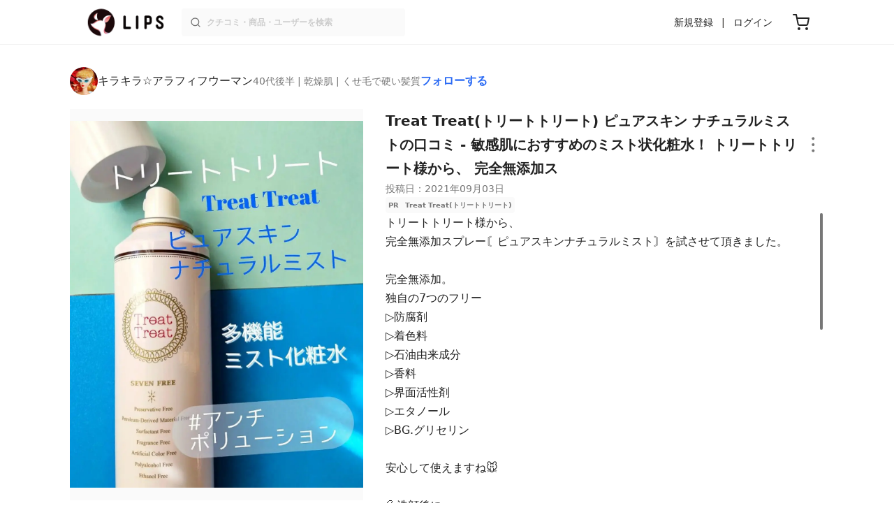

--- FILE ---
content_type: text/html; charset=utf-8
request_url: https://lipscosme.com/posts/3212682
body_size: 27643
content:
<!DOCTYPE html><html><head prefix="og: http://ogp.me/ns# fb: http://ogp.me/ns/fb# article: http://ogp.me/ns/article#"><meta content="790c7f2687079365e66ebf5bc52b3fa9" name="p:domain_verify" /><meta content="app-id=1182886549" name="apple-itunes-app" /><script defer src='https://static.cloudflareinsights.com/beacon.min.js' data-cf-beacon='{"token": "2107537f1ed74003b3224d5e22f9d210"}'></script>
<link href="https://cdn.lipscosme.com" rel="preconnect" /><link href="https://cloudflare.lipscosme.com" rel="preconnect" /><link href="https://www.googletagmanager.com" rel="preconnect" /><link href="https://pagead2.googlesyndication.com" rel="preconnect" /><link href="https://securepubads.g.doubleclick.net" rel="preconnect" /><link href="https://tpc.googlesyndication.com" rel="preconnect" /><meta charset="UTF-8">
<title>ピュアスキン ナチュラルミスト｜Treat Treat(トリートトリート)の口コミ - 敏感肌におすすめのミスト状化粧水！ トリートトリート様から、 完全無添加ス by キラキラ☆アラフィフウーマン(乾燥肌/40代後半) | LIPS</title>
<meta name="description" content="国内最大コスメアプリLIPSに投稿された口コミです。キラキラ☆アラフィフウーマン(乾燥肌 / 40代後半)のミスト状化粧水 ピュアスキン ナチュラルミストを使った評判・口コミは？「トリートトリート様から、完全無添加スプレー〘ピュアスキンナチュ..」">
<link rel="canonical" href="https://lipscosme.com/posts/3212682">
<meta property="og:title" content="「トリートトリート様から、完全無添加スプレー〘ピュアスキンナチュ..」by キラキラ☆アラフィフウーマン">
<meta property="og:description" content="国内最大コスメアプリLIPSに投稿された口コミです。キラキラ☆アラフィフウーマン(乾燥肌 / 40代後半)のミスト状化粧水 ピュアスキン ナチュラルミストを使った評判・口コミは？「トリートトリート様から、完全無添加スプレー〘ピュアスキンナチュ..」">
<meta property="og:type" content="article">
<meta property="og:url" content="https://lipscosme.com/posts/3212682">
<meta property="og:image" content="https://cloudflare.lipscosme.com/api/og/posts/3212682?og=1">
<meta property="og:site_name" content="LIPS">
<meta name="twitter:card" content="summary_large_image">
<meta name="twitter:site" content="@lipsjp">
<meta property="fb:app_id" content="1231265256934025">
<meta name="locale" content="ja_JP">
<meta name="viewport" content="width=device-width,initial-scale=1.0,minimum-scale=1.0,maximum-scale=1.0,user-scalable=0">
<meta name="format-detection" content="telephone=no">
<meta name="thumbnail" content="https://cloudflare.lipscosme.com/image/c9dc0c7b56e4e6d0136d29d7-1630677427.png?auto=avif%2Cwebp&amp;fio=1&amp;orient=1&amp;width=1424">
<meta name="robots" content="max-image-preview:large"><meta name="csrf-param" content="authenticity_token" />
<meta name="csrf-token" content="7U7MAGrdMtaegwUH_yGExfQy3ObcEasVhtzmcvCD9gp5FAvlZIi3IaL3IJQWCMd2cKVqvCqTyBV1Kf5CUAD-4A" /><meta content="IE=edge" http-equiv="X-UA-Compatible" /><link rel="apple-touch-icon" sizes="180x180" href="https://cdn.lipscosme.com/assets/favicon/apple-touch-icon-3de9c502eee27a5326b62125f9e8ed8d19460139004d42dc58602d6a6dc54bf4.png">
<link rel="icon" href="https://cdn.lipscosme.com/assets/favicon/favicon-05d5f7b78d69bdb2c7e1a2cad4080f10fff67470a5a595327b4875af980b62f1.ico">
<meta name="theme-color" content="#ffffff"><script>window.ENV = "production"
window.isLoggedIn = false
window.lipsSearchProductEndPoint = window.location.protocol + "//" + window.location.hostname + (window.location.port.length > 0 ? ":" + window.location.port : "") + "/products/index_js"</script><link rel="stylesheet" href="https://cdn.lipscosme.com/assets/application_base-14c289d3056cd556c386d548f68e7949ccd12baceedd3ead6205fc5b6ff6ed4f.css" data-turbolinks-track="true" /><link rel="stylesheet" href="https://cdn.lipscosme.com/assets/application_posts-c99c6aa2e40ec0c6c3b8000e6f093540f47f08c4d174bdda4fb7fa9e72937570.css" data-turbolinks-track="true" /><link rel="stylesheet" href="https://cdn.lipscosme.com/assets/application_posts-c99c6aa2e40ec0c6c3b8000e6f093540f47f08c4d174bdda4fb7fa9e72937570.css" data-turbolinks-track="true" /><script src="https://cdn.lipscosme.com/assets/application-910aa6e9f6402115f66e8c996441c33a6197d8c7a3a4d722cb77ee4c0846024c.js" data-turbolinks-track="true" defer="defer"></script><script>window.dataLayer = window.dataLayer || [];
dataLayer.push({
    'uid': "",
    'controller': "posts",
    'route': "posts#show",
    'author_id': "",
    'requested_by_lipsapp_webview': "false",
  });
dataLayer.push({"category_id":"220","large_category_id":"130","medium_category_id":"139","small_category_id":"220","price_range":null,"brand_id":"24054"});

dataLayer.push({ ecommerce: null });
var ecommerce_data_layers = [];
for (var i = 0; i < ecommerce_data_layers.length; ++i) {
  dataLayer.push(ecommerce_data_layers[i]);
  if (window.AndroidEcommerceDataPostMessageHandler) {
    // for Android
    window.AndroidEcommerceDataPostMessageHandler.postMessage(JSON.stringify(ecommerce_data_layers[i]));
  } else if (window.webkit && window.webkit.messageHandlers && window.webkit.messageHandlers.iosEcommerceDataPostMessageHandler) {
    // for iOS
    window.webkit.messageHandlers.iosEcommerceDataPostMessageHandler.postMessage(ecommerce_data_layers[i]);
  }
}</script><script async src='https://securepubads.g.doubleclick.net/tag/js/gpt.js'></script>
<script>
    window.googletag = window.googletag || {cmd: []};

    googletag.cmd.push(function () {
        googletag.pubads().collapseEmptyDivs(true);

        var size_list_standard = [[336, 280], [300, 250], [1, 1], 'fluid'];
        var size_list_for_brand_category_1 = [[320, 100], [320, 50], [1, 1], 'fluid'];

        var i = 0;
        var gptAdSlots = [];

        var set_adslot = function([slot_name, selector, gpt_ad_id]) {
            var size_list = size_list_standard;
            if (slot_name === 'lips_sp_brands_categories_320x100_1') size_list = size_list_for_brand_category_1;
            if (slot_name === 'LIPS_PC_posts_rightcolumn_1') size_list = [[320, 660]];
            if (document.querySelector(selector)) {
              gptAdSlots[i] = googletag.defineSlot(`/21794565686/${slot_name.includes('LIPS_PC') ? 'LIPS_PC' : 'LIPS_SP'}/` + slot_name, size_list, gpt_ad_id)
                .addService(googletag.pubads());
              ++i;
            }
        };

        [["lips_sp_campaign_banner", "#adslot-1558064760004-0", "div-gpt-ad-1558064760004-0"], ["LIPS_PC_posts_rightcolumn_1", "#adslot-1558064760003-0", "div-gpt-ad-1558064760003-0"], ["LIPS_SP_posts_rectangle_1", "#adslot-1558064944178-0", "div-gpt-ad-1558064944178-0"], ["lips_sp_posts_rectangle_2", "#adslot-1558064995363-0", "div-gpt-ad-1558064995363-0"], ["lips_sp_posts_rectangle_3", "#adslot-1558065023947-0", "div-gpt-ad-1558065023947-0"], ["lips_sp_posts_rectangle_4", "#adslot-1558065072868-0", "div-gpt-ad-1558065072868-0"], ["lips_sp_posts_rectangle_5", "#adslot-1558065106716-0", "div-gpt-ad-1558065106716-0"]].forEach(set_adslot);

        [["category_id", "220"],
         ["large_category_id", "130"],
         ["medium_category_id", "139"],
         ["small_category_id", "220"],
         ["brand_id", "24054"],
         ["rails_env", "production"]]
           .forEach(function([key, value]) { googletag.pubads().setTargeting(key, value); });

        googletag.pubads().setTargeting("firebaseAbTestingPat", "1"); // 常にネットワーク広告を引き当てないためのKey-Valueを送る
        googletag.pubads().enableSingleRequest();
        googletag.enableServices();

        gptAdSlots.forEach(slot => googletag.display(slot));
    });
</script>
  <!-- Optimize Next -->
  <script>(function(p,r,o,j,e,c,t,g){
  p['_'+t]={};g=r.createElement('script');g.src='https://www.googletagmanager.com/gtm.js?id=GTM-'+t;r[o].prepend(g);
  g=r.createElement('style');g.innerText='.'+e+t+'{visibility:hidden!important}';r[o].prepend(g);
  r[o][j].add(e+t);setTimeout(function(){if(r[o][j].contains(e+t)){r[o][j].remove(e+t);p['_'+t]=0}},c)
  })(window,document,'documentElement','classList','loading',2000,'W42ZZ8H9')</script>
  <!-- End Optimize Next -->
<!-- Google Tag Manager -->
<script>(function(w,d,s,l,i){w[l]=w[l]||[];w[l].push({'gtm.start':
new Date().getTime(),event:'gtm.js'});var f=d.getElementsByTagName(s)[0],
j=d.createElement(s),dl=l!='dataLayer'?'&l='+l:'';j.async=true;j.src=
'https://www.googletagmanager.com/gtm.js?id='+i+dl;f.parentNode.insertBefore(j,f);
})(window,document,'script','dataLayer','GTM-WG2P8D3');</script>
<!-- End Google Tag Manager -->
  <script type="module">
    import {getCLS, getFID, getLCP, getTTFB, getFCP} from 'https://unpkg.com/web-vitals@0.2.4/dist/web-vitals.es5.min.js?module';
    (function(i,s,o,g,r,a,m){i['GoogleAnalyticsObject']=r;i[r]=i[r]||function(){
    (i[r].q=i[r].q||[]).push(arguments)},i[r].l=1*new Date();a=s.createElement(o),
    m=s.getElementsByTagName(o)[0];a.async=1;a.src=g;m.parentNode.insertBefore(a,m)
    })(window,document,'script','https://www.google-analytics.com/analytics.js','ga');
    ga('create', 'UA-88052714-1', 'auto', {'useAmpClientId': true});
    ga(function (tracker) {
        const clientId = tracker.get('clientId');
        $('.ga-client-id').val(clientId);
    });
    function sendToGoogleAnalytics({name, delta, id}) {
      if (name === 'LCP') { ga('set', 'dimension10', String(Math.floor(delta/100)*100) + '~' + String(Math.floor(delta/100)*100+100)); }
      ga('send', 'event', {
        eventCategory: 'Web Vitals',
        eventAction: name,
        // For CLS the value is first multiplied by 1000 for greater precision
        eventValue: Math.round(name === 'CLS' ? delta * 1000 : delta),
        // page load 単位で発行される id でまとめて指標を計測
        eventLabel: id,
        // 直帰率への影響を回避
        nonInteraction: true,
      });
    }
    getCLS(sendToGoogleAnalytics);
    getFID(sendToGoogleAnalytics);
    getLCP(sendToGoogleAnalytics);
    getTTFB(sendToGoogleAnalytics);
    getFCP(sendToGoogleAnalytics);
  </script>
<!-- Meta Pixel Code -->
<script>
  !function(f,b,e,v,n,t,s)
  {if(f.fbq)return;n=f.fbq=function(){n.callMethod?
  n.callMethod.apply(n,arguments):n.queue.push(arguments)};
  if(!f._fbq)f._fbq=n;n.push=n;n.loaded=!0;n.version='2.0';
  n.queue=[];t=b.createElement(e);t.async=!0;
  t.src=v;s=b.getElementsByTagName(e)[0];
  s.parentNode.insertBefore(t,s)}(window, document,'script',
  'https://connect.facebook.net/en_US/fbevents.js');
  fbq('init', '2109479859070147');
  fbq('track', 'PageView');
</script>
<noscript>
  <img height="1" width="1" style="display:none"
  src="https://www.facebook.com/tr?id=2109479859070147&ev=PageView&noscript=1"
  />
</noscript>
<!-- End Meta Pixel Code -->
<script>
fbq('trackSingle', '2109479859070147', 'ViewContent',
{
 value: 0,
 currency: 'JPY',
 content_ids: [3212682],
 content_type: 'product'
});
</script></head><body data-device-uid="u7csevs_rAhGv0XdZckuhw" data-env="production" data-js-include="lips-web posts-show product-purchase-event open-product-spec-table product-commerce-sku-select-modal post-feedback-modal scrollbarget_related_posts  lips-modal" data-vimp="1"><!-- Google Tag Manager (noscript) -->
<noscript><iframe src="https://www.googletagmanager.com/ns.html?id=GTM-WG2P8D3"
height="0" width="0" style="display:none;visibility:hidden"></iframe></noscript>
<!-- End Google Tag Manager (noscript) -->
<header class="header" id="header"><div class="open-app-banner visible-for-mobile" id="fixed-banner"><img class="open-app-banner__app-icon" alt="LIPS App icon" src="https://cdn.lipscosme.com/assets/appicon_2022-2004254a6b8d10d9b4735967cea9de07bd5290cdeede74e63bed9ca6a1dcc030.png" /><p class="open-app-banner__app-txt"><span class="open-app-banner__app-txt-title">LIPS 1000万人が選ぶNo.1コスメアプリ</span><span class="open-app-banner__app-txt-subtitle">GooglePlayストア(無料)</span></p><a class="open-app-banner__download-btn" href="https://lipsapp.onelink.me/dKgM?pid=LIPSWEB&amp;c=header&amp;deep_link_value=https%3A%2F%2Flipscosme.com%2Fposts%2F3212682&amp;af_dp=lipsapplink%3A%2F%2Flipscosme.com%2F&amp;af_android_url=https%3A%2F%2Fapp.appsflyer.com%2Fcom.lipscosme.lips%3Fpid%3DLIPSWEB%26af_adset%3Dposts_show%26af_ad%3D3212682%26c%3Dheader&amp;af_ios_url=https%3A%2F%2Fapp.appsflyer.com%2Fid1182886549%3Fpid%3DLIPSWEB%26af_adset%3Dposts_show%26af_ad%3D3212682%26c%3Dheader&amp;af_web_dp=https%3A%2F%2Flipscosme.com%2Fposts%2F3212682&amp;af_og_title=%E4%BB%8A%E8%A6%8B%E3%81%A6%E3%81%84%E3%81%9F%E3%83%9A%E3%83%BC%E3%82%B8%E3%82%92LIPS%E3%82%A2%E3%83%97%E3%83%AA%E3%81%A7%E8%A6%8B%E3%82%8B%E3%81%93%E3%81%A8%E3%81%8C%E3%81%A7%E3%81%8D%E3%81%BE%E3%81%99%E2%99%AB&amp;af_og_description=%E3%82%A2%E3%83%97%E3%83%AA%E3%81%AA%E3%82%89%E3%81%84%E3%81%84%E3%81%AD%E3%82%84%E4%BF%9D%E5%AD%98%E3%80%81%E3%82%B3%E3%83%A1%E3%83%B3%E3%83%88%E6%A9%9F%E8%83%BD%E3%81%8C%E3%83%AD%E3%82%B0%E3%82%A4%E3%83%B3%E7%84%A1%E3%81%97%E3%81%A7%E4%BD%BF%E3%81%88%E3%81%BE%E3%81%99&amp;af_og_image=https%3A%2F%2Fcdn.lipscosme.com%2Fassets%2Fdynamic_link%2Fsocial_image_2022-5e70145987b91904b2cc19680486c1f47e61f5cfa59f3133e744b43d66fbf6aa.png">アプリで開く</a></div><div class="header__container visible-for-mobile"><div class="header__left-icons-container"><a class="LipsModal__openModal header__hamburger-link gt-header__hamburger-link" data-open-modal-class="sidebar" href="javascript:void(0)"><img alt="Hamburger menu" width="20" height="20" src="https://cdn.lipscosme.com/assets/feather/menu-bbca2505f3d5fba7ca49f3fb6e69b2641341c7142ffce151963fee05b02d63ce.svg" /></a></div><div class="header-logo"><a class="header-logo__link" href="/"><div class="header-logo__inner"><img class="header-logo__icon" alt="LIPS[リップス] - コスメのクチコミ検索アプリ" width="360" height="144" loading="lazy" src="https://cdn.lipscosme.com/assets/lips_logo_full_2022-bc7b4bc9dd66035bc5696b0d16bc3d38a7be357186656c039e68cc4cf21ae675.png" /></div></a></div><div class="header__right-icons-container"><img class="header__search-link-image open-search-modal" alt="検索する" width="20" height="20" src="https://cdn.lipscosme.com/assets/feather/search-6615d21f11b72751c746a03e85818e99192d1d4c4fe6debd84f5a377cc3f7c1a.svg" /><a class="header-cart-button visible-for-mobile" href="https://lipscosme.com/commerce/carts"><img alt="カートを見る" width="24" height="24" src="https://cdn.lipscosme.com/assets/feather/cart-1ec49c8d53c1bc0054d2babc4e267c02d55ead0a2fb409c9b57fc2502cc2c187.svg" /></a></div></div><div class="header__container visible-for-pc"><div class="header-logo"><a class="header-logo__link" href="/"><div class="header-logo__inner"><img class="header-logo__icon" alt="LIPS[リップス] - コスメのクチコミ検索アプリ" width="360" height="144" loading="lazy" src="https://cdn.lipscosme.com/assets/lips_logo_full_2022-bc7b4bc9dd66035bc5696b0d16bc3d38a7be357186656c039e68cc4cf21ae675.png" /></div></a></div><div class="header__global-search"><form class="header__global-search-form" onsubmit="onSearchFire();" action="https://lipscosme.com/posts/search" accept-charset="UTF-8" method="get"><input type="text" name="text" id="header-search-box-pc" placeholder="クチコミ・商品・ユーザーを検索" autocomplete="off" required="required" class="header__global-search-input" /></form><div class="header__global-search-menu" id="header-search-box-pc-result"><div class="header__global-search-menu-suggestion-bottom"><ul class="header__global-search-menu-suggestion-bottom" id="header__global-search-menu-suggestion"></ul></div><div class="header__global-search-menu-trend-word"><div class="header__global-search-menu-trend-word-heading">トレンドワード</div><a class="header__global-search-menu-trend-word-link" href="https://lipscosme.com/posts/search?text=さっぱり"><div class="header__global-search-menu-trend-word-item"><div class="header__global-search-menu-trend-word-item-content"><div class="header__global-search-menu-trend-word-item-content-center"><div class="header__global-search-menu-trend-word-item-content-center-top">さっぱり</div><div class="header__global-search-menu-trend-word-item-content-center-bottom">2,083件投稿</div></div></div><div class="header__global-search-menu-trend-word-item-post-images"><img class="header__global-search-menu-trend-word-item-post-images-image" src="https://cloudflare.lipscosme.com/image/2025-10-26-ce15216558b9a29093a556b1.png?auto=avif%2Cwebp&amp;fio=1&amp;orient=1&amp;width=430" /><img class="header__global-search-menu-trend-word-item-post-images-image" src="https://cloudflare.lipscosme.com/image/2025-11-25-c0e1e2e5a2f4243611059157.png?auto=avif%2Cwebp&amp;fio=1&amp;orient=1&amp;width=430" /><img class="header__global-search-menu-trend-word-item-post-images-image" src="https://cloudflare.lipscosme.com/image/2025-12-17-c0872cb0b1523bcbda3f0ec5.png?auto=avif%2Cwebp&amp;fio=1&amp;orient=1&amp;width=430" /><img class="header__global-search-menu-trend-word-item-post-images-image" src="https://cloudflare.lipscosme.com/image/2025-12-26-3d226c59cd25f5549ff89e10.png?auto=avif%2Cwebp&amp;fio=1&amp;orient=1&amp;width=430" /></div></div></a><a class="header__global-search-menu-trend-word-link" href="https://lipscosme.com/posts/search?text=rmk"><div class="header__global-search-menu-trend-word-item"><div class="header__global-search-menu-trend-word-item-content"><div class="header__global-search-menu-trend-word-item-content-center"><div class="header__global-search-menu-trend-word-item-content-center-top">rmk</div><div class="header__global-search-menu-trend-word-item-content-center-bottom">1,420件投稿</div></div></div><div class="header__global-search-menu-trend-word-item-post-images"><img class="header__global-search-menu-trend-word-item-post-images-image" src="https://cloudflare.lipscosme.com/image/2025-08-11-77b4f63599f8cc8499266e4a.png?auto=avif%2Cwebp&amp;fio=1&amp;orient=1&amp;width=430" /><img class="header__global-search-menu-trend-word-item-post-images-image" src="https://cloudflare.lipscosme.com/image/2025-12-24-b86feabaf9e0603837af5290.png?auto=avif%2Cwebp&amp;fio=1&amp;orient=1&amp;width=430" /><img class="header__global-search-menu-trend-word-item-post-images-image" src="https://cloudflare.lipscosme.com/image/2026-01-12-0ba96ef50c654364df43e69a.png?auto=avif%2Cwebp&amp;fio=1&amp;orient=1&amp;width=430" /><img class="header__global-search-menu-trend-word-item-post-images-image" src="https://cloudflare.lipscosme.com/image/2026-01-15-5aaa9cb3449e59d1d159f893.png?auto=avif%2Cwebp&amp;fio=1&amp;orient=1&amp;width=430" /></div></div></a><a class="header__global-search-menu-trend-word-link" href="https://lipscosme.com/posts/search?text=メイクポーチ見せて"><div class="header__global-search-menu-trend-word-item"><div class="header__global-search-menu-trend-word-item-content"><div class="header__global-search-menu-trend-word-item-content-center"><div class="header__global-search-menu-trend-word-item-content-center-top">メイクポーチ見せて</div><div class="header__global-search-menu-trend-word-item-content-center-bottom">436件投稿</div></div></div><div class="header__global-search-menu-trend-word-item-post-images"><img class="header__global-search-menu-trend-word-item-post-images-image" src="https://cloudflare.lipscosme.com/image/2026-01-14-0d90e04b8a8eb030a7e48400.png?auto=avif%2Cwebp&amp;fio=1&amp;orient=1&amp;width=430" /><img class="header__global-search-menu-trend-word-item-post-images-image" src="https://cloudflare.lipscosme.com/image/2026-01-15-a662afc9f9d888466a34c14f.png?auto=avif%2Cwebp&amp;fio=1&amp;orient=1&amp;width=430" /><img class="header__global-search-menu-trend-word-item-post-images-image" src="https://cloudflare.lipscosme.com/image/2026-01-16-d58c0d82065570790adadd60.png?auto=avif%2Cwebp&amp;fio=1&amp;orient=1&amp;width=430" /><img class="header__global-search-menu-trend-word-item-post-images-image" src="https://cloudflare.lipscosme.com/image/2026-01-16-ead2cdfd39f47308001237b8.png?auto=avif%2Cwebp&amp;fio=1&amp;orient=1&amp;width=430" /></div></div></a></div></div></div><div class="header__sign visible-for-pc"><ul class="header__sign-list"><li class="header__sign-item"><a class="header__signup" href="https://lipscosme.com/users/sign_up">新規登録</a></li><li class="header__sign-item"><a class="header__signin" href="https://lipscosme.com/users/sign_in">ログイン</a></li></ul></div><a class="header-cart-button visible-for-pc" href="https://lipscosme.com/commerce/carts"><img alt="カートを見る" width="24" height="24" src="https://cdn.lipscosme.com/assets/feather/cart-1ec49c8d53c1bc0054d2babc4e267c02d55ead0a2fb409c9b57fc2502cc2c187.svg" /></a></div></header><script>const CONSIDER_PATH_PATTERN =  /\/(products|posts|users|articles)\/search/;

function onSearchFire() {
  const pathname = location.pathname;
  const match = pathname.match(CONSIDER_PATH_PATTERN);
  if (match && match.length === 2) {
    const category = match[1];
    const text = document.getElementById('header-search-box-pc').value;
    window.loggerService.fireEvent({
      url: '/api/logs/beacon_event',
      params: {
        name: 'search_log_event_web',
        params: {
          id: 0,
          text: text,
          experiment_key: category
        }
      }
    });
  }
  return true;
}</script><nav class="sidebar LipsModal LipsModal__from-left" id="sidebar"><div class="sidebar__body"><div class="sidebar__app-banner"><img class="sidebar__app-icon" alt="LIPS App icon" src="https://cdn.lipscosme.com/assets/appicon_2022-2004254a6b8d10d9b4735967cea9de07bd5290cdeede74e63bed9ca6a1dcc030.png" /><p class="sidebar__app-txt"><span class="sidebar__app-txt-title">LIPS</span><span class="sidebar__app-txt-subtitle">GooglePlayストア(無料)</span></p><a class="sidebar__download-btn" href="https://lipsapp.onelink.me/dKgM?pid=LIPSWEB&amp;c=hamburger&amp;deep_link_value=https%3A%2F%2Flipscosme.com%2Fposts%2F3212682&amp;af_dp=lipsapplink%3A%2F%2Flipscosme.com%2F&amp;af_android_url=https%3A%2F%2Fapp.appsflyer.com%2Fcom.lipscosme.lips%3Fpid%3DLIPSWEB%26af_adset%3Dposts_show%26af_ad%3D3212682%26c%3Dhamburger&amp;af_ios_url=https%3A%2F%2Fapp.appsflyer.com%2Fid1182886549%3Fpid%3DLIPSWEB%26af_adset%3Dposts_show%26af_ad%3D3212682%26c%3Dhamburger&amp;af_web_dp=https%3A%2F%2Flipscosme.com%2Fposts%2F3212682&amp;af_og_title=%E4%BB%8A%E8%A6%8B%E3%81%A6%E3%81%84%E3%81%9F%E3%83%9A%E3%83%BC%E3%82%B8%E3%82%92LIPS%E3%82%A2%E3%83%97%E3%83%AA%E3%81%A7%E8%A6%8B%E3%82%8B%E3%81%93%E3%81%A8%E3%81%8C%E3%81%A7%E3%81%8D%E3%81%BE%E3%81%99%E2%99%AB&amp;af_og_description=%E3%82%A2%E3%83%97%E3%83%AA%E3%81%AA%E3%82%89%E3%81%84%E3%81%84%E3%81%AD%E3%82%84%E4%BF%9D%E5%AD%98%E3%80%81%E3%82%B3%E3%83%A1%E3%83%B3%E3%83%88%E6%A9%9F%E8%83%BD%E3%81%8C%E3%83%AD%E3%82%B0%E3%82%A4%E3%83%B3%E7%84%A1%E3%81%97%E3%81%A7%E4%BD%BF%E3%81%88%E3%81%BE%E3%81%99&amp;af_og_image=https%3A%2F%2Fcdn.lipscosme.com%2Fassets%2Fdynamic_link%2Fsocial_image_2022-5e70145987b91904b2cc19680486c1f47e61f5cfa59f3133e744b43d66fbf6aa.png">アプリで開く</a></div><div class="sidebar__menu-container"><div class="sidebar__login"><div class="sidebar__login-title">ログインして便利に使おう！</div><a class="sidebar__login-button" href="https://lipscosme.com/users/sign_in">ログイン</a><a class="sidebar__login-link" href="https://lipscosme.com/users/sign_up">無料会員登録はこちら</a></div><div class="sidebar__section-title">コンテンツを探す</div><ul class="sidebar__main-list"><li class="sidebar__main-item"><a class="sidebar__main-link" href="https://lips-shopping.com">LIPS SHOPPING</a></li><li class="sidebar__main-item"><a class="sidebar__main-link" href="https://lipscosme.com/categories">カテゴリから探す</a></li><li class="sidebar__main-item"><a class="sidebar__main-link" href="https://lipscosme.com/brands">ブランドから探す</a></li><li class="sidebar__main-item"><a class="sidebar__main-link" href="https://lipscosme.com/rankings">ランキングから探す</a></li><li class="sidebar__main-item"><a class="sidebar__main-link" href="https://lipscosme.com/products">商品から探す</a></li><li class="sidebar__main-item"><a class="sidebar__main-link" href="https://lipscosme.com/posts">人気のクチコミを見る</a></li><li class="sidebar__main-item"><a class="sidebar__main-link" href="https://lipscosme.com/posts?sort=latest">新着のクチコミを見る</a></li><li class="sidebar__main-item"><a class="sidebar__main-link" href="https://lipscosme.com/tags">タグから探す</a></li><li class="sidebar__main-item"><a class="sidebar__main-link" href="https://lipscosme.com/themes">テーマから探す</a></li><li class="sidebar__main-item"><a class="sidebar__main-link" href="https://lipscosme.com/articles">記事から探す</a></li><li class="sidebar__main-item"><a class="sidebar__main-link" href="https://lipscosme.com/shops">取扱店舗を探す</a></li><li class="sidebar__main-item"><a class="sidebar__main-link" href="https://lipscosme.com/nail_designs">ネイルデザイン</a></li><li class="sidebar__main-item"><a class="sidebar__main-link" href="https://lipscosme.com/bestcosme">ベストコスメ</a></li><li class="sidebar__main-item"><a class="sidebar__main-link" href="https://lipscosme.com/monthly_trends">月間トレンド賞</a></li></ul><div class="sidebar__section-title">その他</div><ul class="sidebar__main-list"><li class="sidebar__main-item"><a class="sidebar__main-link" href="https://lipscosme.com/our_company">運営会社</a></li><li class="sidebar__main-item"><a class="sidebar__main-link" href="https://lipscosme.com/inquiries/new">お問い合わせ</a></li></ul></div></div></nav><div style="position: relative;"><div class="page-top-element-list"><a href="https://lipscosme.com/rankings/trend_awards/2026/1"><div class="campaign-notice-banner" style="background-color: #3c469d;"><img alt="LIPS月間トレンド賞2026年1月" width="1536" height="128" loading="lazy" src="https://cloudflare.lipscosme.com/campaign_notice/2026-01-15-ceb36aaaf1132cc39e057a1e.png?auto=avif%2Cwebp&amp;fio=1&amp;orient=1&amp;width=3840" /></div></a></div><div class="AdSlot__pureAds visible-for-mobile" id="adslot-1558064760004-0" style="z-index: 10; position: absolute; width: 100%; top: 1px;"><div id="div-gpt-ad-1558064760004-0"></div></div></div><div class="post-show main-row"><div class="post-show__inner"><div class="post-show__user-profile"><div class="post-show__user-profile_user"><a class="post-show__user-profile_user-link gt-post-show__info-user-link" href="/users/n/@twinkle_cosme_rz4h"><img alt="キラキラ☆アラフィフウーマン" class="post-show__user-profile_user-thumb" src="https://cloudflare.lipscosme.com/user/user1629025035-8534.png?auto=avif%2Cwebp&amp;fio=1&amp;orient=1&amp;width=120" /><div class="post-show__user-profile_user-name-and-attributes"><div class="post-show__user-profile_user-name">キラキラ☆アラフィフウーマン</div><div class="post-show__user-profile_user-attributes">40代後半 | 乾燥肌 | くせ毛で硬い髪質</div></div></a><div class="post-show__user-profile_user-info visible-for-pc"><div class="PostedUser"><div class="PostedUser__container"><div class="PostedUser__profIconArea visible-for-mobile"><a class="PostedUser__link" href="/users/n/@twinkle_cosme_rz4h"><img alt="キラキラ☆アラフィフウーマン" class="PostedUser__profIcon" src="https://cloudflare.lipscosme.com/user/user1629025035-8534.png?auto=avif%2Cwebp&amp;fio=1&amp;orient=1&amp;width=430" /></a></div><div class="PostedUser__mainContentArea"><a class="PostedUser__link" href="/users/n/@twinkle_cosme_rz4h"><h4 class="PostedUser__name visible-for-mobile"><span class="PostedUser__nickname">キラキラ☆アラフィフウーマン</span></h4><ul class="PostedUser__userAttribute visible-for-mobile"><li class="PostedUser__userAttribute-item">@twinkle_cosme_rz4h</li><li class="PostedUser__userAttribute-item">40代後半</li><li class="PostedUser__userAttribute-item">乾燥肌</li><li class="PostedUser__userAttribute-item">くせ毛で硬い髪質</li></ul></a></div><div class="PostedUser__countContentArea"><a class="PostedUser__link" href="/users/n/@twinkle_cosme_rz4h"><ul class="PostedUser__count"><li class="PostedUser__count-item"><div class="PostedUser__count-container"><span class="PostedUser__count-num">1.0K</span><span class="PostedUser__count-text">フォロー</span></div></li><li class="PostedUser__count-item"><div class="PostedUser__count-container"><span class="PostedUser__count-num">610</span><span class="PostedUser__count-text">フォロワー</span></div></li><li class="PostedUser__count-item"><div class="PostedUser__count-container"><span class="PostedUser__count-num">9.0K</span><span class="PostedUser__count-text">いいね</span></div></li></ul></a></div><div class="PostedUser__detailContentArea"><a class="PostedUser__link" href="/users/n/@twinkle_cosme_rz4h"><p class="PostedUser__bio">✨美魔女になるべく日々🌼コツコツ美容してます🎵
趣味は保湿😆新しいコスメとの出会いにワクワク❣️
無言フォロー失礼します💖フォローありがとうございます
憧れのマダムはカルメンデロリフィチェ☆</p></a></div></div></div></div></div><a class="post-show__user-profile_follow" id="follow-btn-text" user_id="7323870" href="javascript:void(0)">フォローする</a></div><style>.post-show__carousel-item, .post-show__carousel-list {  aspect-ratio: 1024 / 1280;}</style><div class="post-show__carousel post-show__media"><div class="splide"><div class="splide__track"><ul class="post-show__carousel-list splide__list"><li class="post-show__carousel-item splide__slide"><a class="post-show__media-link gt-post-show__media-link" data-fancybox="" href="https://cloudflare.lipscosme.com/image/c9dc0c7b56e4e6d0136d29d7-1630677427.png?auto=avif%2Cwebp&amp;fio=1&amp;orient=1&amp;width=1424"><link as="image" href="https://cloudflare.lipscosme.com/image/c9dc0c7b56e4e6d0136d29d7-1630677427.png?auto=avif%2Cwebp&amp;fio=1&amp;orient=1&amp;width=1424" rel="preload" /><img class="post-show__carousel-item-image" alt="ピュアスキン ナチュラルミスト/Treat Treat(トリートトリート)/ミスト状化粧水を使ったクチコミ（1枚目）" width="1024" height="1280" src="https://cloudflare.lipscosme.com/image/c9dc0c7b56e4e6d0136d29d7-1630677427.png?auto=avif%2Cwebp&amp;fio=1&amp;orient=1&amp;width=1424" /></a></li><li class="post-show__carousel-item splide__slide"><a class="post-show__media-link gt-post-show__media-link" data-fancybox="" href="https://cloudflare.lipscosme.com/image/1f01e2d0f9ce107b2c29dfe1-1630677427.png?auto=avif%2Cwebp&amp;fio=1&amp;orient=1&amp;width=1424"><link as="image" href="https://cloudflare.lipscosme.com/image/1f01e2d0f9ce107b2c29dfe1-1630677427.png?auto=avif%2Cwebp&amp;fio=1&amp;orient=1&amp;width=1424" rel="preload" /><img class="post-show__carousel-item-image" alt="ピュアスキン ナチュラルミスト/Treat Treat(トリートトリート)/ミスト状化粧水を使ったクチコミ（2枚目）" width="1024" height="1280" src="https://cloudflare.lipscosme.com/image/1f01e2d0f9ce107b2c29dfe1-1630677427.png?auto=avif%2Cwebp&amp;fio=1&amp;orient=1&amp;width=1424" /></a></li><li class="post-show__carousel-item splide__slide"><a class="post-show__media-link gt-post-show__media-link" data-fancybox="" href="https://cloudflare.lipscosme.com/image/18c33989de3f66b41d66002f-1630677427.png?auto=avif%2Cwebp&amp;fio=1&amp;orient=1&amp;width=1424"><link as="image" href="https://cloudflare.lipscosme.com/image/18c33989de3f66b41d66002f-1630677427.png?auto=avif%2Cwebp&amp;fio=1&amp;orient=1&amp;width=1424" rel="preload" /><img class="post-show__carousel-item-image" alt="ピュアスキン ナチュラルミスト/Treat Treat(トリートトリート)/ミスト状化粧水を使ったクチコミ（3枚目）" width="1024" height="1082" src="https://cloudflare.lipscosme.com/image/18c33989de3f66b41d66002f-1630677427.png?auto=avif%2Cwebp&amp;fio=1&amp;orient=1&amp;width=1424" /></a></li><li class="post-show__carousel-item splide__slide"><a class="post-show__media-link gt-post-show__media-link" data-fancybox="" href="https://cloudflare.lipscosme.com/image/48e9f287b62b2831dd86a5ca-1630677427.png?auto=avif%2Cwebp&amp;fio=1&amp;orient=1&amp;width=1424"><link as="image" href="https://cloudflare.lipscosme.com/image/48e9f287b62b2831dd86a5ca-1630677427.png?auto=avif%2Cwebp&amp;fio=1&amp;orient=1&amp;width=1424" rel="preload" /><img class="post-show__carousel-item-image" alt="ピュアスキン ナチュラルミスト/Treat Treat(トリートトリート)/ミスト状化粧水を使ったクチコミ（4枚目）" width="1024" height="1365" src="https://cloudflare.lipscosme.com/image/48e9f287b62b2831dd86a5ca-1630677427.png?auto=avif%2Cwebp&amp;fio=1&amp;orient=1&amp;width=1424" /></a></li></ul></div></div><ul class="post-show__media-list visible-for-pc"><li class="post-show__media-list-medium"><div class="post-show__media-list-medium-border"></div><img alt="ピュアスキン ナチュラルミスト/Treat Treat(トリートトリート)/ミスト状化粧水を使ったクチコミ（1枚目）" loading="lazy" src="https://cloudflare.lipscosme.com/image/c9dc0c7b56e4e6d0136d29d7-1630677427.png?auto=avif%2Cwebp&amp;fio=1&amp;orient=1&amp;width=430" /></li><li class="post-show__media-list-medium"><div class="post-show__media-list-medium-border"></div><img alt="ピュアスキン ナチュラルミスト/Treat Treat(トリートトリート)/ミスト状化粧水を使ったクチコミ（2枚目）" loading="lazy" src="https://cloudflare.lipscosme.com/image/1f01e2d0f9ce107b2c29dfe1-1630677427.png?auto=avif%2Cwebp&amp;fio=1&amp;orient=1&amp;width=430" /></li><li class="post-show__media-list-medium"><div class="post-show__media-list-medium-border"></div><img alt="ピュアスキン ナチュラルミスト/Treat Treat(トリートトリート)/ミスト状化粧水を使ったクチコミ（3枚目）" loading="lazy" src="https://cloudflare.lipscosme.com/image/18c33989de3f66b41d66002f-1630677427.png?auto=avif%2Cwebp&amp;fio=1&amp;orient=1&amp;width=430" /></li><li class="post-show__media-list-medium"><div class="post-show__media-list-medium-border"></div><img alt="ピュアスキン ナチュラルミスト/Treat Treat(トリートトリート)/ミスト状化粧水を使ったクチコミ（4枚目）" loading="lazy" src="https://cloudflare.lipscosme.com/image/48e9f287b62b2831dd86a5ca-1630677427.png?auto=avif%2Cwebp&amp;fio=1&amp;orient=1&amp;width=430" /></li></ul><div class="post-show__reactionIcon"><div class="PostsReactionsIcons"><div class="PostsReactionsIcons__icon-list first"><button name="button" type="button" class="PostsReactionsIcons__icon like" likeable_type="Post" likeable_id="3212682" is_selected="false"><span class="like-count">124</span></button><button name="button" type="button" class="PostsReactionsIcons__icon clip" clippable_type="Post" clippable_id="3212682" is_selected="false"><span class="clip-count">1</span></button></div><div class="PostsReactionsIcons__icon-list last"><button name="button" type="button" class="PostsReactionsIcons__icon comment LipsModal__openModal" data-open-modal-class="CommentModal"><span class="comment-count">0</span></button><div class="CommentModal LipsModal LipsModal__from-bottom"><div class="post-show__comments gt-post-show__comments"><div class="post-show__comments-header"><h3 class="post-show__comments-title">コメント</h3><div class="post-show__comments-close"><button name="button" type="button" class="post-show__comments-close_button LipsModal__close"><img alt="閉じる" src="https://cdn.lipscosme.com/assets/close/object_main-9be5bea6a55f291a698c1e161f64a1a2470250ac5650821c3cd0b57309b478e9.svg" /></button></div></div><div class="post-show__comment-form"><a class="post-show__comment-login" href="/users/sign_in">コメントするにはログインしてください</a></div></div></div></div></div></div></div><div class="post-show__title-info-content"><div class="post-show__read-on-app visible-for-mobile"><a class="post-show__read-on-app__app-link gt-post-show__read-on-app__app-link" href="https://lipsapp.onelink.me/dKgM?pid=LIPSWEB&amp;c=folded&amp;deep_link_value=https%3A%2F%2Flipscosme.com%2Fposts%2F3212682&amp;af_dp=lipsapplink%3A%2F%2Flipscosme.com%2F&amp;af_android_url=https%3A%2F%2Fapp.appsflyer.com%2Fcom.lipscosme.lips%3Fpid%3DLIPSWEB%26af_adset%3Dposts_show%26af_ad%3D3212682%26c%3Dfolded&amp;af_ios_url=https%3A%2F%2Fapp.appsflyer.com%2Fid1182886549%3Fpid%3DLIPSWEB%26af_adset%3Dposts_show%26af_ad%3D3212682%26c%3Dfolded&amp;af_web_dp=https%3A%2F%2Flipscosme.com%2Fposts%2F3212682&amp;af_og_title=%E4%BB%8A%E8%A6%8B%E3%81%A6%E3%81%84%E3%81%9F%E3%83%9A%E3%83%BC%E3%82%B8%E3%82%92LIPS%E3%82%A2%E3%83%97%E3%83%AA%E3%81%A7%E8%A6%8B%E3%82%8B%E3%81%93%E3%81%A8%E3%81%8C%E3%81%A7%E3%81%8D%E3%81%BE%E3%81%99%E2%99%AB&amp;af_og_description=%E3%82%A2%E3%83%97%E3%83%AA%E3%81%AA%E3%82%89%E3%81%84%E3%81%84%E3%81%AD%E3%82%84%E4%BF%9D%E5%AD%98%E3%80%81%E3%82%B3%E3%83%A1%E3%83%B3%E3%83%88%E6%A9%9F%E8%83%BD%E3%81%8C%E3%83%AD%E3%82%B0%E3%82%A4%E3%83%B3%E7%84%A1%E3%81%97%E3%81%A7%E4%BD%BF%E3%81%88%E3%81%BE%E3%81%99&amp;af_og_image=https%3A%2F%2Fcdn.lipscosme.com%2Fassets%2Fdynamic_link%2Fsocial_image_2022-5e70145987b91904b2cc19680486c1f47e61f5cfa59f3133e744b43d66fbf6aa.png">アプリでサクサク読む</a></div><div class="post-show__title-area"><div class="post-show__title-and-menu"><h1 class="post-show__title">Treat Treat(トリートトリート) ピュアスキン ナチュラルミストの口コミ - 敏感肌におすすめのミスト状化粧水！

トリートトリート様から、
完全無添加ス</h1><div class="dropdown"><a class="post-show__title-menu" data-bs-toggle="dropdown" href="javascript:void(0);"><img alt="投稿・コメントの報告" src="https://cdn.lipscosme.com/assets/vertical_ellipsis-163f43dc32d8f17fb33872920773c2b7b382bb3da00a14df131bccb0fb5afb40.svg" /></a><ul class="dropdown-menu post-show__dropdown-menu"><li class="dropdown-item post-show__dropdown-item"><a class="LipsModal__openModal" data-open-modal-class="PostEmbedModal" href="javascript:void(0)"><img loading="lazy" src="https://cdn.lipscosme.com/assets/common/flag-21a5bdebce942eb91f42f2174ece5a55732d7e21fab1d822fa06be4ab182b453.svg" />埋め込み</a></li><li class="dropdown-item post-show__dropdown-item"><a class="LipsModal__openModal" data-open-modal-class="PostFeedbackModal" href="javascript:void(0)"><img loading="lazy" src="https://cdn.lipscosme.com/assets/common/code-7b6ca2245f4381ec978c353e514c9713e77d0778fc983758feb1a5d3505277b4.svg" />投稿・コメントの報告</a></li></ul></div><div class="PostEmbedModal LipsModal LipsModal__from-bottom"><div class="PostEmbedModal__header"><div class="PostEmbedModal__item"></div><h3 class="PostEmbedModal__title">埋め込み</h3><div class="PostEmbedModal__item"><button name="button" type="button" class="PostEmbedModal__close LipsModal__close"><img alt="閉じる" src="https://cdn.lipscosme.com/assets/close/object_main-9be5bea6a55f291a698c1e161f64a1a2470250ac5650821c3cd0b57309b478e9.svg" /></button></div></div><div class="PostEmbedModal__main"><img class="PostEmbedModal__image" loading="lazy" src="https://cloudflare.lipscosme.com/image/c9dc0c7b56e4e6d0136d29d7-1630677427.png?auto=avif%2Cwebp&amp;fio=1&amp;orient=1&amp;width=430" /><textarea class="PostEmbedModal__embed-code" readonly=""><iframe class="lips-embed" data-lips-has-image src="https://lipscosme.com/embed/posts/3212682" width="100%" height="245" style="border: none;" referrerpolicy="strict-origin-when-cross-origin" loading="lazy" title="LIPSの投稿"></iframe><script src="https://lipscosme.com/embed/embed.js" async></script></textarea><a class="PostEmbedModal__copy" onClick="lipsPostEmbedCodeCopyToClipboard(this);" href="javascript:void(0);">埋め込みコードをコピー</a><div class="PostEmbedModal__link">この埋込みコードを使用することで、当社の<a href="/policy">利用規約</a>及び<a href="/privacy_policy">プライバシーポリシー</a>に同意するものとします。</div></div></div><script>async function lipsPostEmbedCodeCopyToClipboard(element) {
  const textarea = document.querySelector('textarea.PostEmbedModal__embed-code');
  textarea.select();
  try {
    await navigator.clipboard.writeText(textarea.value);
    element.textContent = 'コピーしました';
    setTimeout(() => { element.textContent = '埋め込みコードをコピー'; }, 2000);
  } catch(e) {
    console.error('クリップボードへのコピーに失敗しました', e);
  }
}</script><div class="PostFeedbackModal LipsModal LipsModal__from-bottom"><div class="PostFeedbackModal__header"><div class="PostFeedbackModal__item"></div><h3 class="PostFeedbackModal__title">投稿・コメントの報告</h3><div class="PostFeedbackModal__item"><button name="button" type="button" class="PostFeedbackModal__close LipsModal__close"><img alt="閉じる" src="https://cdn.lipscosme.com/assets/close/object_main-9be5bea6a55f291a698c1e161f64a1a2470250ac5650821c3cd0b57309b478e9.svg" /></button></div></div><div class="PostFeedbackModal__main"><form action="/inquiries/new" accept-charset="UTF-8" method="get"><input value="post" autocomplete="off" type="hidden" name="category" id="category" /><input value="3212682" autocomplete="off" type="hidden" name="post_id" id="post_id" /><div class="PostFeedbackModal__reason"><input id="reason_dislike" type="radio" value="dislike" name="reason" /><label for="reason_dislike">単に気に入らない</label></div><div class="PostFeedbackModal__reason"><input id="reason_rights" type="radio" value="rights" name="reason" /><label for="reason_rights">私の著作物である</label></div><div class="PostFeedbackModal__reason"><input id="reason_sexual" type="radio" value="sexual" name="reason" /><label for="reason_sexual">ヌード・ポルノ・わいせつな内容</label></div><div class="PostFeedbackModal__reason"><input id="reason_harassment" type="radio" value="harassment" name="reason" /><label for="reason_harassment">嫌がらせやいじめを受けた</label></div><div class="PostFeedbackModal__reason"><input id="reason_self_harm" type="radio" value="self_harm" name="reason" /><label for="reason_self_harm">自傷行為</label></div><div class="PostFeedbackModal__reason"><input id="reason_ad" type="radio" value="ad" name="reason" /><label for="reason_ad">第三者の広告・営業等</label></div><div class="PostFeedbackModal__reason"><input id="reason_incorrect" type="radio" value="incorrect" name="reason" /><label for="reason_incorrect">嘘や誇張表現</label></div><div class="PostFeedbackModal__reason"><input id="reason_unrelated" type="radio" value="unrelated" name="reason" /><label for="reason_unrelated">本文と画像・商品・タグが無関係</label></div><div class="PostFeedbackModal__reason"><input id="reason_copyright_violation" type="radio" value="copyright_violation" name="reason" /><label for="reason_copyright_violation">楽曲が著作権に違反している</label></div><div class="PostFeedbackModal__link"><a href="/guideline">コミュニティーガイドライン</a><span>・</span><a href="/policy">利用規約</a></div><div class="PostFeedbackModal__submit"><input type="submit" value="決定" disabled="disabled" data-disable-with="決定" /></div></form></div></div></div><div class="post-show__info"><time class="post-show__published_at" datetime="2021-09-03 22:57:07 +0900">投稿日：2021年09月03日</time></div><span><div class="post-show__pr_text">PR   Treat Treat(トリートトリート)</div></span></div><div class="post-show__content-area"><div class="post-show__content is_flex"><div class="scroll__container"><div class="scroll__scrollable"><div class="scroll__adjustment"><div class="post-show__content-inner"><div class="post-show__content-sentence"><p class="replace_hashtags_content">トリートトリート様から、
完全無添加スプレー〘ピュアスキンナチュラルミスト〙を試させて頂きました。

完全無添加。
独自の7つのフリー
▷防腐剤
▷着色料
▷石油由来成分
▷香料
▷界面活性剤
▷エタノール
▷BG.グリセリン

安心して使えますね🐭

💦洗顔後に
20センチ離して
スプレーすると
きめ細かな霧状の化粧水が
フワーっと
とっても気持ち良いです✨✨
あまりに気持ち良くて何回もシューっと
ミストしてしまいました。

♡メイクの上からも使えるそうです。

♡コラーゲンを構成するアミノ酸が美容液並みの2100mg配合、
ピグジェノールなど
沢山の美容成分が
配合されているそうですが
全然ベタつく事もなく、

お水の様な
テクスチャーで
ハンドプレスすると
すぐ浸透します。

🤱
小さいお子さんのいるママが、
片手が塞がっていても
もう片方の手で
手早くシューっと
スキンケアできて良いかも💖

🖐️
手が届かない背中にも広範囲にスプレーできるから
背中の乾燥が
気になる方にも
便利な気がしました。

全身にクリームを塗る手間を考えたら
スプレーは楽ですね。😀ものぐさの私向き。

♡美肌うるおいヴェールが
大気汚染や花粉、ホコリからバリアで守ってくれるそうです。✨✨

グリセリンフリーだから、
首や耳の裏にも
枕に化粧品が着いて
ペとつく事もなく
使えて嬉しい😄

✨✨✨🖐️🖐️
今回は、
素敵なコスメとの
出逢いをありがとうございました💖

内容量:150g
朝晩使用で1〜2ヶ月分

価格:4950円　税込

<a rel="nofollow" class="hashtag" href="/posts/search?text=%E3%83%94%E3%83%A5%E3%82%A2%E3%82%B9%E3%82%AD%E3%83%B3%E3%83%8A%E3%83%81%E3%83%A5%E3%83%A9%E3%83%AB%E3%83%9F%E3%82%B9%E3%83%88">#ピュアスキンナチュラルミスト</a>
<a rel="nofollow" class="hashtag" href="/posts/search?text=%E5%AE%8C%E5%85%A8%E7%84%A1%E6%B7%BB%E5%8A%A0">#完全無添加</a>
<a rel="nofollow" class="hashtag" href="/posts/search?text=%E3%82%A2%E3%83%B3%E3%83%81%E3%83%9D%E3%83%AA%E3%83%A5%E3%83%BC%E3%82%B7%E3%83%A7%E3%83%B3">#アンチポリューション</a>
<a rel="nofollow" class="hashtag" href="/posts/search?text=%E3%83%8F%E3%83%AA%E8%82%8C">#ハリ肌</a>
<a class="hashtag" href="/tags/4506">#monipla</a>
<a rel="nofollow" class="hashtag" href="/posts/search?text=treattreat_fan">#treattreat_fan</a>
<a rel="nofollow" class="hashtag" href="/posts/search?text=treattreat">#treattreat</a>
<a class="hashtag" href="/tags/81">#敏感肌</a>
<a rel="nofollow" class="hashtag" href="/posts/search?text=%E6%8F%90%E4%BE%9B">#提供</a></p></div><div class="post-show__user-info visible-for-mobile"><div class="PostedUser"><div class="PostedUser__container"><div class="PostedUser__profIconArea visible-for-mobile"><a class="PostedUser__link" href="/users/n/@twinkle_cosme_rz4h"><img alt="キラキラ☆アラフィフウーマン" class="PostedUser__profIcon" src="https://cloudflare.lipscosme.com/user/user1629025035-8534.png?auto=avif%2Cwebp&amp;fio=1&amp;orient=1&amp;width=430" /></a></div><div class="PostedUser__mainContentArea"><a class="PostedUser__link" href="/users/n/@twinkle_cosme_rz4h"><h4 class="PostedUser__name visible-for-mobile"><span class="PostedUser__nickname">キラキラ☆アラフィフウーマン</span></h4><ul class="PostedUser__userAttribute visible-for-mobile"><li class="PostedUser__userAttribute-item">@twinkle_cosme_rz4h</li><li class="PostedUser__userAttribute-item">40代後半</li><li class="PostedUser__userAttribute-item">乾燥肌</li><li class="PostedUser__userAttribute-item">くせ毛で硬い髪質</li></ul></a></div><div class="PostedUser__countContentArea"><a class="PostedUser__link" href="/users/n/@twinkle_cosme_rz4h"><ul class="PostedUser__count"><li class="PostedUser__count-item"><div class="PostedUser__count-container"><span class="PostedUser__count-num">1.0K</span><span class="PostedUser__count-text">フォロー</span></div></li><li class="PostedUser__count-item"><div class="PostedUser__count-container"><span class="PostedUser__count-num">610</span><span class="PostedUser__count-text">フォロワー</span></div></li><li class="PostedUser__count-item"><div class="PostedUser__count-container"><span class="PostedUser__count-num">9.0K</span><span class="PostedUser__count-text">いいね</span></div></li></ul></a></div><div class="PostedUser__detailContentArea"><a class="PostedUser__link" href="/users/n/@twinkle_cosme_rz4h"><p class="PostedUser__bio">✨美魔女になるべく日々🌼コツコツ美容してます🎵
趣味は保湿😆新しいコスメとの出会いにワクワク❣️
無言フォロー失礼します💖フォローありがとうございます
憧れのマダムはカルメンデロリフィチェ☆</p></a></div></div></div></div></div><div class="post-show__read-more visible-for-mobile"><a class="post-show__read-more_post-content gt-post-show__read-more_post-content visible-for-mobile" href="javascript:void(0)">続きを読む</a></div></div></div><div class="scroll__scrollbar"><div class="scroll__scrollbar-thumb"></div></div></div></div></div></div></div><div class="post-show__used-products-list"><div class="PostUsedProductsList"><h2 class="PostUsedProductsList__title">このクチコミで使われた商品</h2><div class="PostUsedProductsList__disclaimer"><p class="StealthMarketingDisclaimer" data-nosnippet="">※商品を購入すると売上の一部がLIPSに還元されることがあります。<a class="StealthMarketingDisclaimer__link" href="/promotion_policy">広告表記に関する行動指針</a>・<a class="StealthMarketingDisclaimer__link" href="/product_ratings">レーティング信頼性への取り組み</a>をご参照ください。</p></div><ul class="PostUsedProductsList__list"><li class="PostUsedProductsList__item"><a class="PostUsedProductsList__link gt-PostUsedProductsList__link" href="/products/260490"><img alt="Treat Treat(トリートトリート) ピュアスキン ナチュラルミスト" class="PostUsedProductsList__thumb" src="https://cloudflare.lipscosme.com/image/56c1239d252f99cbc9a4c8a0-1598774735.png?auto=avif%2Cwebp&amp;fio=1&amp;orient=1&amp;width=430" /><div class="PostUsedProductsList__info"><h3 class="PostUsedProductsList__main-info"><span class="PostUsedProductsList__brand">Treat Treat(トリートトリート)</span><span class="PostUsedProductsList__product-name">ピュアスキン ナチュラルミスト</span></h3><ul class="PostUsedProductsList__sub-info"><li class="PostUsedProductsList__rating"><div class="ratingStar"><img alt="評価 ： Excellent" class="ratingStar__star" src="https://cdn.lipscosme.com/assets/star/pale_gold-dd4e8c4cf23cf67a65a243ea2f1ef68457aa67cb53373d825cd204782f48953a.png" /><span class="ratingStar__num">5</span></div></li><li class="PostUsedProductsList__channel-provider">提供品（LIPS以外）</li><li class="PostUsedProductsList__price">¥4,950</li></ul></div></a><div class="PurchaseSiteLinkBtns"><div class="PurchaseSiteLinkBtns__link-wrapper"><a class="PurchaseSiteLinkBtns__link-wrapper__link gt-PostUsedProductsList__btn-purchase amazon" data-product-id="260490" target="_blank" rel="sponsored noopener" href="https://www.amazon.co.jp/gp/search/ref=as_li_qf_sp_sr_tl?ie=UTF8&amp;tag=lips01-22&amp;keywords=Treat+Treat%28%E3%83%88%E3%83%AA%E3%83%BC%E3%83%88%E3%83%88%E3%83%AA%E3%83%BC%E3%83%88%29+%E3%83%94%E3%83%A5%E3%82%A2%E3%82%B9%E3%82%AD%E3%83%B3+%E3%83%8A%E3%83%81%E3%83%A5%E3%83%A9%E3%83%AB%E3%83%9F%E3%82%B9%E3%83%88&amp;index=aps&amp;camp=247&amp;creative=1211&amp;linkCode=ur2&amp;linkId=8beb3084738d054ab842c85cd6b67414">Amazon</a></div><div class="PurchaseSiteLinkBtns__link-wrapper"><a class="PurchaseSiteLinkBtns__link-wrapper__link gt-PostUsedProductsList__btn-purchase rakuten" data-product-id="260490" target="_blank" rel="sponsored noopener" href="https://hb.afl.rakuten.co.jp/ichiba/1979f725.1e27b280.1979f726.b86f4506/?pc=https%3A%2F%2Fsearch.rakuten.co.jp%2Fsearch%2Fmall%2FTreat+Treat%28%E3%83%88%E3%83%AA%E3%83%BC%E3%83%88%E3%83%88%E3%83%AA%E3%83%BC%E3%83%88%29+%E3%83%94%E3%83%A5%E3%82%A2%E3%82%B9%E3%82%AD%E3%83%B3+%E3%83%8A%E3%83%81%E3%83%A5%E3%83%A9%E3%83%AB%E3%83%9F%E3%82%B9%E3%83%88%2F&amp;m=https%3A%2F%2Fsearch.rakuten.co.jp%2Fsearch%2Fmall%2FTreat+Treat%28%E3%83%88%E3%83%AA%E3%83%BC%E3%83%88%E3%83%88%E3%83%AA%E3%83%BC%E3%83%88%29+%E3%83%94%E3%83%A5%E3%82%A2%E3%82%B9%E3%82%AD%E3%83%B3+%E3%83%8A%E3%83%81%E3%83%A5%E3%83%A9%E3%83%AB%E3%83%9F%E3%82%B9%E3%83%88%2F">楽天市場</a></div><div class="PurchaseSiteLinkBtns__link-wrapper"><a class="PurchaseSiteLinkBtns__link-wrapper__link gt-PostUsedProductsList__btn-purchase yahoo" data-product-id="260490" target="_blank" rel="sponsored noopener" href="http://ck.jp.ap.valuecommerce.com/servlet/referral?sid=3475824&amp;pid=886024224&amp;vc_url=https%3A%2F%2Fshopping.yahoo.co.jp%2Fsearch%3Fp%3DTreat+Treat%28%E3%83%88%E3%83%AA%E3%83%BC%E3%83%88%E3%83%88%E3%83%AA%E3%83%BC%E3%83%88%29+%E3%83%94%E3%83%A5%E3%82%A2%E3%82%B9%E3%82%AD%E3%83%B3+%E3%83%8A%E3%83%81%E3%83%A5%E3%83%A9%E3%83%AB%E3%83%9F%E3%82%B9%E3%83%88">Y!ショッピング</a></div></div></li></ul></div></div><div class="post-show__prev-next"><ul class="post-show__prev-next-list"><a class="post-show__prev-next-item post-show__prev-next-link gt-post-show__prev-next-link" href="/posts/2289115"><li class="gt-post-show__prev-next-item"></li></a><li class="post-show__prev-next-item gt-post-show__prev-next-item"><a class="post-show__prev-next-link gt-post-show__prev-next-link" href="/products/260490/review">クチコミ一覧へ</a></li><a class="post-show__prev-next-item post-show__prev-next-link gt-post-show__prev-next-link" href="/posts/3271059"><li class="gt-post-show__prev-next-item"></li></a></ul></div><div class="flex-row"><div id="main-col"><div class="AdSlot__pureAds visible-for-mobile" id="adslot-1558064944178-0"><div class="AdSlot__pureAdsContentPadding24" id="div-gpt-ad-1558064944178-0"></div></div><div class="post-show__related-posts gt-post-show__related-posts"><div class="PostListMedium"><h2 class="PostListMedium__title">関連するクチコミ</h2><ul class="PostListMedium__list gt-post-list-medium__list"><li class="PostListMedium__item gt-post-list-medium__item js_vimp" data-event-name="postlist_post_vimp" data-resource-id="5147471"><a class="PostListMedium__link" href="/posts/5147471"><div class="PostListMedium__post"><ul class="PostListMedium__post-images-area"><li class="PostListMedium__post-thumb-container"><img class="PostListMedium__post-thumb" alt="ピュアスキン ナチュラルミスト/Treat Treat(トリートトリート)/ミスト状化粧水を使ったクチコミ（1枚目）" loading="lazy" src="https://cloudflare.lipscosme.com/image/41eb74ab820fbcb145cdb2e9-1683360184.png?auto=avif%2Cwebp&amp;fio=1&amp;orient=1&amp;width=430" /></li><li class="PostListMedium__post-thumb-container"><img class="PostListMedium__post-thumb" alt="ピュアスキン ナチュラルミスト/Treat Treat(トリートトリート)/ミスト状化粧水を使ったクチコミ（2枚目）" loading="lazy" src="https://cloudflare.lipscosme.com/image/232175198ab04e6f091d947d-1683360184.png?auto=avif%2Cwebp&amp;fio=1&amp;orient=1&amp;width=430" /></li><li class="PostListMedium__post-thumb-container"><img class="PostListMedium__post-thumb" alt="ピュアスキン ナチュラルミスト/Treat Treat(トリートトリート)/ミスト状化粧水を使ったクチコミ（3枚目）" loading="lazy" src="https://cloudflare.lipscosme.com/movie/thumbnail/cbd2664018e6db8845df1343-1683360184.png?auto=avif%2Cwebp&amp;fio=1&amp;orient=1&amp;width=430" /></li></ul><div class="PostListMedium__post-content-area"><p class="PostListMedium__post-content">缶スプレータイプのミストだから、洗顔後の速攻保湿はもちろんメイクの上からでも使いやすいよ！ ベタつかない使用感だけど程よく保湿もかんじたよ🙆 レイヤリングしていくともちっとするよ。 メイクの上からも潤い補給に使えて便利だよ〜。 デスクの脇においてシュシュっとしてる❣️</p><span class="PostListMedium__read-more" data-nosnippet="">もっと見る</span></div><div class="PostListMedium__sub-content" data-nosnippet=""><div class="PostListMedium__user"><img alt="𝗵𝗮𝗿𝘂ママ💯🌺" class="PostListMedium__user-thumb" loading="lazy" src="https://cloudflare.lipscosme.com/user/user1676202857-5494.png?auto=avif%2Cwebp&amp;fio=1&amp;orient=1&amp;width=120" /><ul class="PostListMedium__user-info"><li class="PostListMedium__user-info-item">𝗵𝗮𝗿𝘂ママ💯🌺</li><li class="PostListMedium__user-info-item">混合肌</li><li class="PostListMedium__user-info-item">イエベ春</li></ul></div><div class="PostListMedium__info"><ul class="PostListMedium__info-list"><li class="PostListMedium__info-like"><img alt="いいね数" class="PostListMedium__info-ic" src="https://cdn.lipscosme.com/assets/common/heart-1-f8b8c18b5bc69cfe3b26c277ece56cc0860dea5c0a72197585b1f06898975a76.svg" />214</li><li class="PostListMedium__info-clip"><img alt="保存数" class="PostListMedium__info-ic" src="https://cdn.lipscosme.com/assets/common/bookmark-3fb4deb753ab948d017858fdd415387f614837d6b503daf24fa6b9859c3a8911.svg" />5</li><li class="PostListMedium__info-published_at">2023.05.06</li></ul></div></div></div></a></li><li class="PostListMedium__item gt-post-list-medium__item js_vimp" data-event-name="postlist_post_vimp" data-resource-id="5912437"><a class="PostListMedium__link" href="/posts/5912437"><div class="PostListMedium__post"><ul class="PostListMedium__post-images-area"><li class="PostListMedium__post-thumb-container"><img class="PostListMedium__post-thumb" alt="ピュアスキン ナチュラルミスト/Treat Treat(トリートトリート)/ミスト状化粧水を使ったクチコミ（1枚目）" loading="lazy" src="https://cloudflare.lipscosme.com/image/a7724b48f1ecf891854cd903-1705081739.png?auto=avif%2Cwebp&amp;fio=1&amp;orient=1&amp;width=430" /></li><li class="PostListMedium__post-thumb-container"><img class="PostListMedium__post-thumb" alt="ピュアスキン ナチュラルミスト/Treat Treat(トリートトリート)/ミスト状化粧水を使ったクチコミ（2枚目）" loading="lazy" src="https://cloudflare.lipscosme.com/image/5510b0b26f3c482deeeb3ba7-1705081739.png?auto=avif%2Cwebp&amp;fio=1&amp;orient=1&amp;width=430" /></li><li class="PostListMedium__post-thumb-container"><img class="PostListMedium__post-thumb" alt="ピュアスキン ナチュラルミスト/Treat Treat(トリートトリート)/ミスト状化粧水を使ったクチコミ（3枚目）" loading="lazy" src="https://cloudflare.lipscosme.com/image/d94a9238725720ae293c4982-1705081739.png?auto=avif%2Cwebp&amp;fio=1&amp;orient=1&amp;width=430" /></li></ul><div class="PostListMedium__post-content-area"><p class="PostListMedium__post-content">乾燥が気になる肌にスプレーした所、とってもうるおった感じがしました(*´ ˘ `*) 細かいミストがジュワーっと、肌に浸透していく感覚がとても気持ちよくて、お風呂上がりすぐ・リフレッシュしたい時に特に使ってます♬*° お肌だけでなく髪や全身にも使えて、1本150gと容量もあるので毎日使いたくなるミストです⟡.·</p><span class="PostListMedium__read-more" data-nosnippet="">もっと見る</span></div><div class="PostListMedium__sub-content" data-nosnippet=""><div class="PostListMedium__user"><img alt="mei@フォロバ100" class="PostListMedium__user-thumb" loading="lazy" src="https://cloudflare.lipscosme.com/user/348b86a95c2fc852352600cd-1730484661.png?auto=avif%2Cwebp&amp;fio=1&amp;orient=1&amp;width=120" /><ul class="PostListMedium__user-info"><li class="PostListMedium__user-info-item">mei@フォロバ100</li><li class="PostListMedium__user-info-item">女性</li><li class="PostListMedium__user-info-item">30代後半</li><li class="PostListMedium__user-info-item">脂性肌</li><li class="PostListMedium__user-info-item">ブルベ夏</li></ul></div><div class="PostListMedium__info"><ul class="PostListMedium__info-list"><li class="PostListMedium__info-like"><img alt="いいね数" class="PostListMedium__info-ic" src="https://cdn.lipscosme.com/assets/common/heart-1-f8b8c18b5bc69cfe3b26c277ece56cc0860dea5c0a72197585b1f06898975a76.svg" />55</li><li class="PostListMedium__info-clip"><img alt="保存数" class="PostListMedium__info-ic" src="https://cdn.lipscosme.com/assets/common/bookmark-3fb4deb753ab948d017858fdd415387f614837d6b503daf24fa6b9859c3a8911.svg" />0</li><li class="PostListMedium__info-published_at">2024.01.13</li></ul></div></div></div></a></li><div class="AdSlot__pureAds visible-for-mobile" id="adslot-1558064995363-0" style="background: #e6e7e7;"><div class="AdSlot__pureAdsContentPadding24" id="div-gpt-ad-1558064995363-0"></div></div><li class="PostListMedium__item gt-post-list-medium__item js_vimp" data-event-name="postlist_post_vimp" data-resource-id="5754437"><a class="PostListMedium__link" href="/posts/5754437"><div class="PostListMedium__post"><ul class="PostListMedium__post-images-area"><li class="PostListMedium__post-thumb-container"><img class="PostListMedium__post-thumb" alt="ピュアスキン ナチュラルミスト/Treat Treat(トリートトリート)/ミスト状化粧水を使ったクチコミ（1枚目）" loading="lazy" src="https://cloudflare.lipscosme.com/image/3408d03bc336c6233379c9d9-1700640249.png?auto=avif%2Cwebp&amp;fio=1&amp;orient=1&amp;width=430" /></li><li class="PostListMedium__post-thumb-container"><img class="PostListMedium__post-thumb" alt="ピュアスキン ナチュラルミスト/Treat Treat(トリートトリート)/ミスト状化粧水を使ったクチコミ（2枚目）" loading="lazy" src="https://cloudflare.lipscosme.com/image/f4d0613438c74a124f961bfb-1700640250.png?auto=avif%2Cwebp&amp;fio=1&amp;orient=1&amp;width=430" /></li><li class="PostListMedium__post-thumb-container"><img class="PostListMedium__post-thumb" alt="ピュアスキン ナチュラルミスト/Treat Treat(トリートトリート)/ミスト状化粧水を使ったクチコミ（3枚目）" loading="lazy" src="https://cloudflare.lipscosme.com/movie/thumbnail/574ab7737dc4822995d8283b-1700640250.png?auto=avif%2Cwebp&amp;fio=1&amp;orient=1&amp;width=430" /></li></ul><div class="PostListMedium__post-content-area"><p class="PostListMedium__post-content">完全無添加で赤ちゃんからも使えるミスト化粧水👶🏻 一気に乾燥するの防げるし、ベタつかないから次に使うスキンケアやボディケアの邪魔にもならない◎ メイクの上からも使えるけど、スプレーの勢い強めだから一旦手のひらに出してからハンドプレスしたほうがいいかも。</p><span class="PostListMedium__read-more" data-nosnippet="">もっと見る</span></div><div class="PostListMedium__sub-content" data-nosnippet=""><div class="PostListMedium__user"><img alt="すのう☺︎" class="PostListMedium__user-thumb" loading="lazy" src="https://cloudflare.lipscosme.com/user/6b8ddf8d727ed8c5bffdda05-1695606645.png?auto=avif%2Cwebp&amp;fio=1&amp;orient=1&amp;width=120" /><ul class="PostListMedium__user-info"><li class="PostListMedium__user-info-item">すのう☺︎</li><li class="PostListMedium__user-info-item">女性</li><li class="PostListMedium__user-info-item">混合肌</li><li class="PostListMedium__user-info-item">ブルベ夏</li></ul></div><div class="PostListMedium__info"><ul class="PostListMedium__info-list"><li class="PostListMedium__info-like"><img alt="いいね数" class="PostListMedium__info-ic" src="https://cdn.lipscosme.com/assets/common/heart-1-f8b8c18b5bc69cfe3b26c277ece56cc0860dea5c0a72197585b1f06898975a76.svg" />91</li><li class="PostListMedium__info-clip"><img alt="保存数" class="PostListMedium__info-ic" src="https://cdn.lipscosme.com/assets/common/bookmark-3fb4deb753ab948d017858fdd415387f614837d6b503daf24fa6b9859c3a8911.svg" />1</li><li class="PostListMedium__info-published_at">2023.11.22</li></ul></div></div></div></a></li><li class="PostListMedium__item gt-post-list-medium__item js_vimp" data-event-name="postlist_post_vimp" data-resource-id="5463697"><a class="PostListMedium__link" href="/posts/5463697"><div class="PostListMedium__post"><ul class="PostListMedium__post-images-area"><li class="PostListMedium__post-thumb-container"><img class="PostListMedium__post-thumb" alt="ピュアスキン ナチュラルミスト/Treat Treat(トリートトリート)/ミスト状化粧水を使ったクチコミ（1枚目）" loading="lazy" src="https://cloudflare.lipscosme.com/image/8c3d939f5ee3798800fa5ec5-1692884278.png?auto=avif%2Cwebp&amp;fio=1&amp;orient=1&amp;width=430" /></li><li class="PostListMedium__post-thumb-container"><img class="PostListMedium__post-thumb" alt="ピュアスキン ナチュラルミスト/Treat Treat(トリートトリート)/ミスト状化粧水を使ったクチコミ（2枚目）" loading="lazy" src="https://cloudflare.lipscosme.com/movie/thumbnail/91fa4ecf1c79fc3c37ecb051-1692884278.png?auto=avif%2Cwebp&amp;fio=1&amp;orient=1&amp;width=430" /></li><li class="PostListMedium__post-thumb-container"></li></ul><div class="PostListMedium__post-content-area"><p class="PostListMedium__post-content">ミスト化粧水ならではの サラッとした軽い使用感なのに 美容液並みの美容成分を配合されていて 暑く湿度も高いこの時期にぴったり🥺🤍 私はお風呂上がりにすぐスプレーしています💓 スプレーなので体にも簡単に振りかけられるので 全身で浴びれるのも嬉しい🫶 ミストも細かいので、化粧の上からでも使えるので 化粧直しの時にも◎ 今なら公式サイトで新規登録・購入で、 初回限定1000円オフクーポンが使えるので 是非お得にゲットしてみてください☺️</p><span class="PostListMedium__read-more" data-nosnippet="">もっと見る</span></div><div class="PostListMedium__sub-content" data-nosnippet=""><div class="PostListMedium__user"><img alt="oim" class="PostListMedium__user-thumb" loading="lazy" src="https://cloudflare.lipscosme.com/user/user1665912471-35362.png?auto=avif%2Cwebp&amp;fio=1&amp;orient=1&amp;width=120" /><ul class="PostListMedium__user-info"><li class="PostListMedium__user-info-item">oim</li><li class="PostListMedium__user-info-item">女性</li><li class="PostListMedium__user-info-item">30代後半</li><li class="PostListMedium__user-info-item">脂性肌</li><li class="PostListMedium__user-info-item">イエベ春</li></ul></div><div class="PostListMedium__info"><ul class="PostListMedium__info-list"><li class="PostListMedium__info-like"><img alt="いいね数" class="PostListMedium__info-ic" src="https://cdn.lipscosme.com/assets/common/heart-1-f8b8c18b5bc69cfe3b26c277ece56cc0860dea5c0a72197585b1f06898975a76.svg" />86</li><li class="PostListMedium__info-clip"><img alt="保存数" class="PostListMedium__info-ic" src="https://cdn.lipscosme.com/assets/common/bookmark-3fb4deb753ab948d017858fdd415387f614837d6b503daf24fa6b9859c3a8911.svg" />2</li><li class="PostListMedium__info-published_at">2023.08.25</li></ul></div></div></div></a></li><div class="AdSlot__pureAds visible-for-mobile" id="adslot-1558065023947-0" style="background: #e6e7e7;"><div class="AdSlot__pureAdsContentPadding24" id="div-gpt-ad-1558065023947-0"></div></div><li class="PostListMedium__item gt-post-list-medium__item js_vimp" data-event-name="postlist_post_vimp" data-resource-id="5595541"><a class="PostListMedium__link" href="/posts/5595541"><div class="PostListMedium__post"><ul class="PostListMedium__post-images-area"><li class="PostListMedium__post-thumb-container"><img class="PostListMedium__post-thumb" alt="ピュアスキン ナチュラルミスト/Treat Treat(トリートトリート)/ミスト状化粧水を使ったクチコミ（1枚目）" loading="lazy" src="https://cloudflare.lipscosme.com/image/a5f8ae2c57047521c1969cbc-1696243918.png?auto=avif%2Cwebp&amp;fio=1&amp;orient=1&amp;width=430" /></li><li class="PostListMedium__post-thumb-container"><img class="PostListMedium__post-thumb" alt="ピュアスキン ナチュラルミスト/Treat Treat(トリートトリート)/ミスト状化粧水を使ったクチコミ（2枚目）" loading="lazy" src="https://cloudflare.lipscosme.com/image/7db0b54b3e92e9ae69d82d51-1696243918.png?auto=avif%2Cwebp&amp;fio=1&amp;orient=1&amp;width=430" /></li><li class="PostListMedium__post-thumb-container"></li></ul><div class="PostListMedium__post-content-area"><p class="PostListMedium__post-content">完全無添加でミスト化粧水なのに美容液波の美容成分が配合されていて、潤いとハリのあるお肌へ導いてくれるんですって。 顔身体だけじゃなくて髪にも使えるので、私はお風呂上がりの乾燥対策で全身にふりかけてみました！ しっとり感がありながらもベタつきはなくて使いやすい☺️ 身体につけるものはベタつきがあると痒くなっちゃうのでありがたいです。⁡ メイクの上からも使えて、乾燥が気になった時にシュッとひと吹き！⁡ 夏のダメージが蓄積されている今、しっかりケアしていきたいなと思います😊</p><span class="PostListMedium__read-more" data-nosnippet="">もっと見る</span></div><div class="PostListMedium__sub-content" data-nosnippet=""><div class="PostListMedium__user"><img alt="なつしなもん" class="PostListMedium__user-thumb" loading="lazy" src="https://cloudflare.lipscosme.com/user/84d5fbc0256aca2108fd2370-1695720118.png?auto=avif%2Cwebp&amp;fio=1&amp;orient=1&amp;width=120" /><ul class="PostListMedium__user-info"><li class="PostListMedium__user-info-item">なつしなもん</li><li class="PostListMedium__user-info-item">女性</li><li class="PostListMedium__user-info-item">混合肌</li></ul></div><div class="PostListMedium__info"><ul class="PostListMedium__info-list"><li class="PostListMedium__info-like"><img alt="いいね数" class="PostListMedium__info-ic" src="https://cdn.lipscosme.com/assets/common/heart-1-f8b8c18b5bc69cfe3b26c277ece56cc0860dea5c0a72197585b1f06898975a76.svg" />53</li><li class="PostListMedium__info-clip"><img alt="保存数" class="PostListMedium__info-ic" src="https://cdn.lipscosme.com/assets/common/bookmark-3fb4deb753ab948d017858fdd415387f614837d6b503daf24fa6b9859c3a8911.svg" />3</li><li class="PostListMedium__info-published_at">2023.10.02</li></ul></div></div></div></a></li><li class="PostListMedium__item gt-post-list-medium__item js_vimp" data-event-name="postlist_post_vimp" data-resource-id="5105322"><a class="PostListMedium__link" href="/posts/5105322"><div class="PostListMedium__post"><ul class="PostListMedium__post-images-area"><li class="PostListMedium__post-thumb-container"><img class="PostListMedium__post-thumb" alt="ピュアスキン ナチュラルミスト/Treat Treat(トリートトリート)/ミスト状化粧水を使ったクチコミ（1枚目）" loading="lazy" src="https://cloudflare.lipscosme.com/image/2df714c6357e02e3b9879af2-1682155478.png?auto=avif%2Cwebp&amp;fio=1&amp;orient=1&amp;width=430" /></li><li class="PostListMedium__post-thumb-container"><img class="PostListMedium__post-thumb" alt="ピュアスキン ナチュラルミスト/Treat Treat(トリートトリート)/ミスト状化粧水を使ったクチコミ（2枚目）" loading="lazy" src="https://cloudflare.lipscosme.com/image/443609821f1d9d697b5552f3-1682155478.png?auto=avif%2Cwebp&amp;fio=1&amp;orient=1&amp;width=430" /></li><li class="PostListMedium__post-thumb-container"><img class="PostListMedium__post-thumb" alt="ピュアスキン ナチュラルミスト/Treat Treat(トリートトリート)/ミスト状化粧水を使ったクチコミ（3枚目）" loading="lazy" src="https://cloudflare.lipscosme.com/image/930b2c79d46ccb3292c105ac-1682155478.png?auto=avif%2Cwebp&amp;fio=1&amp;orient=1&amp;width=430" /></li></ul><div class="PostListMedium__post-content-area"><p class="PostListMedium__post-content">‪⁡🌸完全無添加✨お肌の水分補給✨🌸⁡⁡‬@treattreat_pureskinTreatTreatピュアスキンナチュラルミスト使ってるよー♥️⁡⁡乾燥肌なんです。。全身の潤いが足りないんです。。笑だからめっちゃ愛用中🤣気になるとシュッとし...</p><span class="PostListMedium__read-more" data-nosnippet="">もっと見る</span></div><div class="PostListMedium__sub-content" data-nosnippet=""><div class="PostListMedium__user"><img alt="YUINA" class="PostListMedium__user-thumb" loading="lazy" src="https://cloudflare.lipscosme.com/user/user1669635165-90739.png?auto=avif%2Cwebp&amp;fio=1&amp;orient=1&amp;width=120" /><ul class="PostListMedium__user-info"><li class="PostListMedium__user-info-item">YUINA</li><li class="PostListMedium__user-info-item">乾燥肌</li><li class="PostListMedium__user-info-item">イエベ秋</li></ul></div><div class="PostListMedium__info"><ul class="PostListMedium__info-list"><li class="PostListMedium__info-like"><img alt="いいね数" class="PostListMedium__info-ic" src="https://cdn.lipscosme.com/assets/common/heart-1-f8b8c18b5bc69cfe3b26c277ece56cc0860dea5c0a72197585b1f06898975a76.svg" />46</li><li class="PostListMedium__info-clip"><img alt="保存数" class="PostListMedium__info-ic" src="https://cdn.lipscosme.com/assets/common/bookmark-3fb4deb753ab948d017858fdd415387f614837d6b503daf24fa6b9859c3a8911.svg" />2</li><li class="PostListMedium__info-published_at">2023.04.22</li></ul></div></div></div></a></li><div class="AdSlot__pureAds visible-for-mobile" id="adslot-1558065072868-0" style="background: #e6e7e7;"><div class="AdSlot__pureAdsContentPadding24" id="div-gpt-ad-1558065072868-0"></div></div><li class="PostListMedium__item gt-post-list-medium__item js_vimp" data-event-name="postlist_post_vimp" data-resource-id="5500413"><a class="PostListMedium__link" href="/posts/5500413"><div class="PostListMedium__post"><ul class="PostListMedium__post-images-area"><li class="PostListMedium__post-thumb-container"><img class="PostListMedium__post-thumb" alt="ピュアスキン ナチュラルミスト/Treat Treat(トリートトリート)/ミスト状化粧水を使ったクチコミ（1枚目）" loading="lazy" src="https://cloudflare.lipscosme.com/image/1bef3a85bf0d4222be99b2da-1693812630.png?auto=avif%2Cwebp&amp;fio=1&amp;orient=1&amp;width=430" /></li><li class="PostListMedium__post-thumb-container"><img class="PostListMedium__post-thumb" alt="ピュアスキン ナチュラルミスト/Treat Treat(トリートトリート)/ミスト状化粧水を使ったクチコミ（2枚目）" loading="lazy" src="https://cloudflare.lipscosme.com/movie/thumbnail/7b2b6f338ca4d75e3c660d4c-1693812632.png?auto=avif%2Cwebp&amp;fio=1&amp;orient=1&amp;width=430" /></li><li class="PostListMedium__post-thumb-container"><img class="PostListMedium__post-thumb" alt="ピュアスキン ナチュラルミスト/Treat Treat(トリートトリート)/ミスト状化粧水を使ったクチコミ（3枚目）" loading="lazy" src="https://cloudflare.lipscosme.com/image/f2ed4cc0ef403a73959e8755-1693812631.png?auto=avif%2Cwebp&amp;fio=1&amp;orient=1&amp;width=430" /></li></ul><div class="PostListMedium__post-content-area"><p class="PostListMedium__post-content">パラベンやアルコールはもちろん防腐剤までフリーの赤ちゃんも使えるミストローション💕 ミストだから、肌にシュワっと浸み込む感じで、ずーーーっと吹きかけていたくなる😆💕 だってね、たくさんの魅力的なエイジングケア成分配合✨なのですよ😊 話題の成分ナイアシンアミドも2倍量に増え、リニューアルされています。 肌のハリケアのアミノ酸やビタミンCの３４０倍とも言われるピクノジェノールも高配合✨ このミスト浴び続けていたい😊❤️ Treat Treatのミストを浴びて、ティッシュで軽くパックして使ったりしています😊❤️ 良いものしか入っていないからどんどん浸透させたい❗️ 気になったら、シューっと吹いて、手軽にエイジングケア出来て良き💕</p><span class="PostListMedium__read-more" data-nosnippet="">もっと見る</span></div><div class="PostListMedium__sub-content" data-nosnippet=""><div class="PostListMedium__user"><img alt="Noel@フォロバ" class="PostListMedium__user-thumb" loading="lazy" src="https://cloudflare.lipscosme.com/user/41890c7ab222b02f8911775a-1688719679.png?auto=avif%2Cwebp&amp;fio=1&amp;orient=1&amp;width=120" /><ul class="PostListMedium__user-info"><li class="PostListMedium__user-info-item">Noel@フォロバ</li><li class="PostListMedium__user-info-item">女性</li><li class="PostListMedium__user-info-item">50代前半</li><li class="PostListMedium__user-info-item">混合肌</li><li class="PostListMedium__user-info-item">イエベ春</li></ul></div><div class="PostListMedium__info"><ul class="PostListMedium__info-list"><li class="PostListMedium__info-like"><img alt="いいね数" class="PostListMedium__info-ic" src="https://cdn.lipscosme.com/assets/common/heart-1-f8b8c18b5bc69cfe3b26c277ece56cc0860dea5c0a72197585b1f06898975a76.svg" />130</li><li class="PostListMedium__info-clip"><img alt="保存数" class="PostListMedium__info-ic" src="https://cdn.lipscosme.com/assets/common/bookmark-3fb4deb753ab948d017858fdd415387f614837d6b503daf24fa6b9859c3a8911.svg" />2</li><li class="PostListMedium__info-published_at">2023.09.06</li></ul></div></div></div></a></li><li class="PostListMedium__item gt-post-list-medium__item js_vimp" data-event-name="postlist_post_vimp" data-resource-id="5646486"><a class="PostListMedium__link" href="/posts/5646486"><div class="PostListMedium__post"><ul class="PostListMedium__post-images-area"><li class="PostListMedium__post-thumb-container"><img class="PostListMedium__post-thumb" alt="ピュアスキン ナチュラルミスト/Treat Treat(トリートトリート)/ミスト状化粧水を使ったクチコミ（1枚目）" loading="lazy" src="https://cloudflare.lipscosme.com/image/208f8f680b6c3299668d2e2f-1697765310.png?auto=avif%2Cwebp&amp;fio=1&amp;orient=1&amp;width=430" /></li><li class="PostListMedium__post-thumb-container"><img class="PostListMedium__post-thumb" alt="ピュアスキン ナチュラルミスト/Treat Treat(トリートトリート)/ミスト状化粧水を使ったクチコミ（2枚目）" loading="lazy" src="https://cloudflare.lipscosme.com/image/377e651666bebfad0b5fdb8a-1697765310.png?auto=avif%2Cwebp&amp;fio=1&amp;orient=1&amp;width=430" /></li><li class="PostListMedium__post-thumb-container"><img class="PostListMedium__post-thumb" alt="ピュアスキン ナチュラルミスト/Treat Treat(トリートトリート)/ミスト状化粧水を使ったクチコミ（3枚目）" loading="lazy" src="https://cloudflare.lipscosme.com/image/d1dfc26529bf1eeeb34f2ff5-1697765311.png?auto=avif%2Cwebp&amp;fio=1&amp;orient=1&amp;width=430" /></li></ul><div class="PostListMedium__post-content-area"><p class="PostListMedium__post-content">たっぷりの細やかなミストが広範囲に噴射されて、お風呂上がりすぐにシューッと浴びると、とても気持ちいいです。 グリセリンフリーなので、軽くてさっぱりした使い心地。 全身の保湿ケアって面倒に感じてしまうことが多いのですが、ミストだと簡単にお手入れできて嬉しいです。 また、マスクを長時間つける予定の日には、マスクあれ防止のために必ず朝のメイク前にも使っています。 小さいサイズがあれば、日中も持ち歩きたいくらい気に入っています。 肌にやさしく、バリア機能にもすぐれているミストなので、常備して家族みんなで使っていきたいです。 シートマスクにしみこませて、パックとして使用するのもいいそうです(^^)</p><span class="PostListMedium__read-more" data-nosnippet="">もっと見る</span></div><div class="PostListMedium__sub-content" data-nosnippet=""><div class="PostListMedium__user"><img alt="みあん" class="PostListMedium__user-thumb" loading="lazy" src="https://cloudflare.lipscosme.com/user/user1635406057-37352.png?auto=avif%2Cwebp&amp;fio=1&amp;orient=1&amp;width=120" /><ul class="PostListMedium__user-info"><li class="PostListMedium__user-info-item">みあん</li><li class="PostListMedium__user-info-item">混合肌</li><li class="PostListMedium__user-info-item">イエベ秋</li></ul></div><div class="PostListMedium__info"><ul class="PostListMedium__info-list"><li class="PostListMedium__info-like"><img alt="いいね数" class="PostListMedium__info-ic" src="https://cdn.lipscosme.com/assets/common/heart-1-f8b8c18b5bc69cfe3b26c277ece56cc0860dea5c0a72197585b1f06898975a76.svg" />8</li><li class="PostListMedium__info-clip"><img alt="保存数" class="PostListMedium__info-ic" src="https://cdn.lipscosme.com/assets/common/bookmark-3fb4deb753ab948d017858fdd415387f614837d6b503daf24fa6b9859c3a8911.svg" />1</li><li class="PostListMedium__info-published_at">2023.10.20</li></ul></div></div></div></a></li><li class="PostListMedium__item gt-post-list-medium__item js_vimp" data-event-name="postlist_post_vimp" data-resource-id="5454646"><a class="PostListMedium__link" href="/posts/5454646"><div class="PostListMedium__post"><ul class="PostListMedium__post-images-area"><li class="PostListMedium__post-thumb-container"><img class="PostListMedium__post-thumb" alt="ピュアスキン ナチュラルミスト/Treat Treat(トリートトリート)/ミスト状化粧水を使ったクチコミ（1枚目）" loading="lazy" src="https://cloudflare.lipscosme.com/image/434c2b391a5c5a82a604566c-1692661976.png?auto=avif%2Cwebp&amp;fio=1&amp;orient=1&amp;width=430" /></li><li class="PostListMedium__post-thumb-container"><img class="PostListMedium__post-thumb" alt="ピュアスキン ナチュラルミスト/Treat Treat(トリートトリート)/ミスト状化粧水を使ったクチコミ（2枚目）" loading="lazy" src="https://cloudflare.lipscosme.com/image/9887ea2063b9bf62bdc1649f-1692661976.png?auto=avif%2Cwebp&amp;fio=1&amp;orient=1&amp;width=430" /></li><li class="PostListMedium__post-thumb-container"><img class="PostListMedium__post-thumb" alt="ピュアスキン ナチュラルミスト/Treat Treat(トリートトリート)/ミスト状化粧水を使ったクチコミ（3枚目）" loading="lazy" src="https://cloudflare.lipscosme.com/image/38c905be17d531c8e21bed9c-1692661976.png?auto=avif%2Cwebp&amp;fio=1&amp;orient=1&amp;width=430" /></li></ul><div class="PostListMedium__post-content-area"><p class="PostListMedium__post-content">新処方にリニューアル🎉お肌のハリが気になる方におすすめの話題の成分ナイアシンアミドが２倍に増量※1された🌿完全無添加のミスト🌈〜商品の特徴〜☆ピュアスキンナチュラルミストは美容成分を高濃度配合しながらも、完全無添加を実現したセラミドを育みお肌...</p><span class="PostListMedium__read-more" data-nosnippet="">もっと見る</span></div><div class="PostListMedium__sub-content" data-nosnippet=""><div class="PostListMedium__user"><img alt="みーみ♡フォロバ" class="PostListMedium__user-thumb" loading="lazy" src="https://cloudflare.lipscosme.com/user/user1615906826-73762.png?auto=avif%2Cwebp&amp;fio=1&amp;orient=1&amp;width=120" /><ul class="PostListMedium__user-info"><li class="PostListMedium__user-info-item">みーみ♡フォロバ</li><li class="PostListMedium__user-info-item">乾燥肌</li></ul></div><div class="PostListMedium__info"><ul class="PostListMedium__info-list"><li class="PostListMedium__info-like"><img alt="いいね数" class="PostListMedium__info-ic" src="https://cdn.lipscosme.com/assets/common/heart-1-f8b8c18b5bc69cfe3b26c277ece56cc0860dea5c0a72197585b1f06898975a76.svg" />123</li><li class="PostListMedium__info-clip"><img alt="保存数" class="PostListMedium__info-ic" src="https://cdn.lipscosme.com/assets/common/bookmark-3fb4deb753ab948d017858fdd415387f614837d6b503daf24fa6b9859c3a8911.svg" />5</li><li class="PostListMedium__info-published_at">2023.08.22</li></ul></div></div></div></a></li><li class="PostListMedium__item gt-post-list-medium__item js_vimp" data-event-name="postlist_post_vimp" data-resource-id="5217087"><a class="PostListMedium__link" href="/posts/5217087"><div class="PostListMedium__post"><ul class="PostListMedium__post-images-area"><li class="PostListMedium__post-thumb-container"><img class="PostListMedium__post-thumb" alt="ピュアスキン ナチュラルミスト/Treat Treat(トリートトリート)/ミスト状化粧水を使ったクチコミ（1枚目）" loading="lazy" src="https://cloudflare.lipscosme.com/image/a5c5bb820d3e395f5ca01b8d-1685455293.png?auto=avif%2Cwebp&amp;fio=1&amp;orient=1&amp;width=430" /></li><li class="PostListMedium__post-thumb-container"><img class="PostListMedium__post-thumb" alt="ピュアスキン ナチュラルミスト/Treat Treat(トリートトリート)/ミスト状化粧水を使ったクチコミ（2枚目）" loading="lazy" src="https://cloudflare.lipscosme.com/movie/thumbnail/c0243af0640140a8c5d43831-1685455293.png?auto=avif%2Cwebp&amp;fio=1&amp;orient=1&amp;width=430" /></li><li class="PostListMedium__post-thumb-container"><img class="PostListMedium__post-thumb" alt="ピュアスキン ナチュラルミスト/Treat Treat(トリートトリート)/ミスト状化粧水を使ったクチコミ（3枚目）" loading="lazy" src="https://cloudflare.lipscosme.com/movie/thumbnail/66d36b9abbe82f28a2928afd-1685455293.png?auto=avif%2Cwebp&amp;fio=1&amp;orient=1&amp;width=430" /></li></ul><div class="PostListMedium__post-content-area"><p class="PostListMedium__post-content">暑くなってきてシューっとミストが気持ちいい☺️✨ こちらはお肌のハリのケアが出来るのに完全無添加のお肌に優しいミスト✨ スプレーするだけで うるおいヴェールが花粉や黄砂、乾燥から肌を守ってくれるよ😌💗 使用方法は洗顔後や乾燥が気になった時にスプレーするだけ︎👍🏻 ̖́- そしてシミ、シワで話題の成分「ナイアシンアミド」を昨年のリニューアルで旧商品比2倍に増量🙄！ 優しいのに効果抜群のナチュラルミスト是非使ってみてね😉💗 そして何とTreatTreatオンラインショップ@@初めての方限定✨ 1.000円オフクーポンはこちら👉 5cr3g 大変お得になっているので こちらもチェックしてね💗</p><span class="PostListMedium__read-more" data-nosnippet="">もっと見る</span></div><div class="PostListMedium__sub-content" data-nosnippet=""><div class="PostListMedium__user"><img alt="yoko★\ 美容、可愛いものがすき🐰♥️  /" class="PostListMedium__user-thumb" loading="lazy" src="https://cloudflare.lipscosme.com/user/2025-07-11-b31525e50786696bd5141765.png?auto=avif%2Cwebp&amp;fio=1&amp;orient=1&amp;width=120" /><ul class="PostListMedium__user-info"><li class="PostListMedium__user-info-item">yoko★\ 美容、可愛いものがすき🐰♥️  /</li><li class="PostListMedium__user-info-item">女性</li><li class="PostListMedium__user-info-item">混合肌</li><li class="PostListMedium__user-info-item">ブルベ夏</li></ul></div><div class="PostListMedium__info"><ul class="PostListMedium__info-list"><li class="PostListMedium__info-like"><img alt="いいね数" class="PostListMedium__info-ic" src="https://cdn.lipscosme.com/assets/common/heart-1-f8b8c18b5bc69cfe3b26c277ece56cc0860dea5c0a72197585b1f06898975a76.svg" />61</li><li class="PostListMedium__info-clip"><img alt="保存数" class="PostListMedium__info-ic" src="https://cdn.lipscosme.com/assets/common/bookmark-3fb4deb753ab948d017858fdd415387f614837d6b503daf24fa6b9859c3a8911.svg" />0</li><li class="PostListMedium__info-published_at">2023.05.30</li></ul></div></div></div></a></li><li class="PostListMedium__item gt-post-list-medium__item js_vimp" data-event-name="postlist_post_vimp" data-resource-id="4365592"><a class="PostListMedium__link" href="/posts/4365592"><div class="PostListMedium__post"><ul class="PostListMedium__post-images-area"><li class="PostListMedium__post-thumb-container"><img class="PostListMedium__post-thumb" alt="ピュアスキン ナチュラルミスト/Treat Treat(トリートトリート)/ミスト状化粧水を使ったクチコミ（1枚目）" loading="lazy" src="https://cloudflare.lipscosme.com/image/0a48a6729585dd9f2bdc6fa8-1661408332.png?auto=avif%2Cwebp&amp;fio=1&amp;orient=1&amp;width=430" /></li><li class="PostListMedium__post-thumb-container"><img class="PostListMedium__post-thumb" alt="ピュアスキン ナチュラルミスト/Treat Treat(トリートトリート)/ミスト状化粧水を使ったクチコミ（2枚目）" loading="lazy" src="https://cloudflare.lipscosme.com/image/d487787f394b7ff53030dd12-1661408332.png?auto=avif%2Cwebp&amp;fio=1&amp;orient=1&amp;width=430" /></li><li class="PostListMedium__post-thumb-container"><img class="PostListMedium__post-thumb" alt="ピュアスキン ナチュラルミスト/Treat Treat(トリートトリート)/ミスト状化粧水を使ったクチコミ（3枚目）" loading="lazy" src="https://cloudflare.lipscosme.com/image/9d3c704dcd3ee82f3809ee94-1661408332.png?auto=avif%2Cwebp&amp;fio=1&amp;orient=1&amp;width=430" /></li></ul><div class="PostListMedium__post-content-area"><p class="PostListMedium__post-content">話題の成分ナイアシンアミドが２倍に増量された新処方になりました！ピクノジェノール・アミノ酸高配合ながら、お肌への負担を極力取り除くため7つのフリー(防腐剤、石油由来成分、界面活性剤、着色料、香料、エタノール、多価アルコールBG・グリセリン等不使用)を実現致しました。 従来にない独自の低温加熱殺菌法と、ご使用中も空気や雑菌が侵入しないエアゾール容器を採用することにより最後までフレッシュにお使いいただける工夫がされています。 霧のように細かいミストなので、満遍なく塗布できます！ 顔だけではなくボディにも使えて便利✨容量も多いので、たっぷり使えます。 サラッとしたテクスチャーで、お肌への馴染みも早い。 使い続けることで、お肌が綺麗になるといいな💆</p><span class="PostListMedium__read-more" data-nosnippet="">もっと見る</span></div><div class="PostListMedium__sub-content" data-nosnippet=""><div class="PostListMedium__user"><img alt="ena 🧚フォロバ１００🧚" class="PostListMedium__user-thumb" loading="lazy" src="https://cloudflare.lipscosme.com/user/user1657377417-99025.png?auto=avif%2Cwebp&amp;fio=1&amp;orient=1&amp;width=120" /><ul class="PostListMedium__user-info"><li class="PostListMedium__user-info-item">ena 🧚フォロバ１００🧚</li><li class="PostListMedium__user-info-item">乾燥肌</li><li class="PostListMedium__user-info-item">ブルベ夏</li></ul></div><div class="PostListMedium__info"><ul class="PostListMedium__info-list"><li class="PostListMedium__info-like"><img alt="いいね数" class="PostListMedium__info-ic" src="https://cdn.lipscosme.com/assets/common/heart-1-f8b8c18b5bc69cfe3b26c277ece56cc0860dea5c0a72197585b1f06898975a76.svg" />77</li><li class="PostListMedium__info-clip"><img alt="保存数" class="PostListMedium__info-ic" src="https://cdn.lipscosme.com/assets/common/bookmark-3fb4deb753ab948d017858fdd415387f614837d6b503daf24fa6b9859c3a8911.svg" />1</li><li class="PostListMedium__info-published_at">2022.08.25</li></ul></div></div></div></a></li><li class="PostListMedium__item gt-post-list-medium__item js_vimp" data-event-name="postlist_post_vimp" data-resource-id="5105118"><a class="PostListMedium__link" href="/posts/5105118"><div class="PostListMedium__post"><ul class="PostListMedium__post-images-area"><li class="PostListMedium__post-thumb-container"><img class="PostListMedium__post-thumb" alt="ピュアスキン ナチュラルミスト/Treat Treat(トリートトリート)/ミスト状化粧水を使ったクチコミ（1枚目）" loading="lazy" src="https://cloudflare.lipscosme.com/image/9fb32079d5133abc524964a4-1682151100.png?auto=avif%2Cwebp&amp;fio=1&amp;orient=1&amp;width=430" /></li><li class="PostListMedium__post-thumb-container"><img class="PostListMedium__post-thumb" alt="ピュアスキン ナチュラルミスト/Treat Treat(トリートトリート)/ミスト状化粧水を使ったクチコミ（2枚目）" loading="lazy" src="https://cloudflare.lipscosme.com/image/53b64d50aa3a5ea71be28312-1682151100.png?auto=avif%2Cwebp&amp;fio=1&amp;orient=1&amp;width=430" /></li><li class="PostListMedium__post-thumb-container"></li></ul><div class="PostListMedium__post-content-area"><p class="PostListMedium__post-content">「アミノ酸HP/AHP」計2,100mg.「ナイアシンアミド」など計12種類もの美容成分配合で美容液並みのミスト化粧水。 お肌にうるおいバリアを作り、お肌を守り育むミスト。花粉やハウスダストなどの汚染物質を避けたい時にも使えてとっても嬉しい！ しかも完全無添加（石油由来成分、界面活性剤、防腐剤、合成香料、合成着色料、多価アルコール［BG/グリセリン等］、エタノール、すべて不使用）で赤ちゃんから大人まで使えるそう！ たっぷり入ってるから、お風呂上がりに全身にシューっとスプレー♪ 顔の保湿の前にもシューっとスプレーして、まずバリア！ なじみも良くて気持ちいいし、パッケージも可愛い♡ メイクの上からも使えるし、毎日活躍中✩︎⡱</p><span class="PostListMedium__read-more" data-nosnippet="">もっと見る</span></div><div class="PostListMedium__sub-content" data-nosnippet=""><div class="PostListMedium__user"><img alt="tomomi/フォロバ" class="PostListMedium__user-thumb" loading="lazy" src="https://cloudflare.lipscosme.com/user/user1681136278-71915.png?auto=avif%2Cwebp&amp;fio=1&amp;orient=1&amp;width=120" /><ul class="PostListMedium__user-info"><li class="PostListMedium__user-info-item">tomomi/フォロバ</li><li class="PostListMedium__user-info-item">女性</li><li class="PostListMedium__user-info-item">乾燥肌</li><li class="PostListMedium__user-info-item">イエベ春</li></ul></div><div class="PostListMedium__info"><ul class="PostListMedium__info-list"><li class="PostListMedium__info-like"><img alt="いいね数" class="PostListMedium__info-ic" src="https://cdn.lipscosme.com/assets/common/heart-1-f8b8c18b5bc69cfe3b26c277ece56cc0860dea5c0a72197585b1f06898975a76.svg" />49</li><li class="PostListMedium__info-clip"><img alt="保存数" class="PostListMedium__info-ic" src="https://cdn.lipscosme.com/assets/common/bookmark-3fb4deb753ab948d017858fdd415387f614837d6b503daf24fa6b9859c3a8911.svg" />4</li><li class="PostListMedium__info-published_at">2023.04.22</li></ul></div></div></div></a></li></ul></div><a class="PostListMedium__more-link gt-PostListMedium__more-link PostListMedium__ajax-related-posts" data-url="/posts/3212682/ajax_related_posts?page=2" href="javascript:void(0)">クチコミをもっと見る</a></div><div class="AdSlot__pureAds visible-for-mobile" id="adslot-1558065106716-0"><div class="lips_sp_posts_rectangle lips_sp_posts_rectangle_5" id="div-gpt-ad-1558065106716-0"></div></div><div class="post-show__ranking"><div class="ProductsComparativeTable"><h2 class="ProductsComparativeTable__title">ミスト状化粧水<span class="ProductsComparativeTable__sub-title">ランキング</span></h2><table class="ProductsComparativeTable__table"><thead class="ProductsComparativeTable__head"><tr class="ProductsComparativeTable__head_col"><th class="ProductsComparativeTable__head_item" name="商品画像">商品画像</th><th class="ProductsComparativeTable__head_item" name="商品情報">商品情報</th><th class="ProductsComparativeTable__head_item" name="参考価格">参考価格</th><th class="ProductsComparativeTable__head_item" name="評価">評価</th><th class="ProductsComparativeTable__head_item" name="ランキングIN">ランキングIN</th><th class="ProductsComparativeTable__head_item" name="特徴">特徴</th><th class="ProductsComparativeTable__head_item" name="商品リンク">商品リンク</th></tr></thead><tbody class="ProductsComparativeTable__body"><tr class="ProductsComparativeTable__body_col"><td class="ProductsComparativeTable__body_item" name="商品画像"><div class="ProductsComparativeTable__img_rank"><a class="ProductsComparativeTable__img_rank__link" href="/products/377503"><img alt="ダルバ ホワイトトリュフファーストスプレーセラム / ダルバ" class="ProductsComparativeTable__img_rank__image" loading="lazy" src="https://cloudflare.lipscosme.com/image/753e20413645ca807fb344a5-1675315718.png?auto=avif%2Cwebp&amp;fio=1&amp;orient=1&amp;width=430" /><div aria-label="第1位" class="ProductsComparativeTable__img_rank__rank">1</div></a></div></td><td class="ProductsComparativeTable__body_item" name="商品情報"><p class="ProductsComparativeTable__brand">ダルバ</p><p class="ProductsComparativeTable__product_name">ダルバ ホワイトトリュフファーストスプレーセラム</p></td><td class="ProductsComparativeTable__body_item" name="参考価格"><div class="ProductsComparativeTable__price">2,420円</div></td><td class="ProductsComparativeTable__body_item" name="評価"><div class="ProductsComparativeTable__rates"><ul class="ProductsComparativeTable__rates__list"><li class="ProductsComparativeTable__rates__rating clearfix"><div class="ratingStar"><img alt="評価 ： VeryGood" class="ratingStar__star" src="https://cdn.lipscosme.com/assets/star/rating_4_0-29bcf22b86b4331afa932533cd9e9e835a03c0560bb88b2abe32e5c8dc7253ba.png" /><span class="ratingStar__num">4.24</span></div></li><li class="ProductsComparativeTable__rates__post_count">クチコミ数：5898件</li><li class="ProductsComparativeTable__rates__clip_count">保存数：11611件</li></ul></div></td><td class="ProductsComparativeTable__body_item" name="ランキングIN"><a class="ProductsComparativeTable__ranking-in" href="/rankings/130">スキンケアランキング第1位</a></td><td class="ProductsComparativeTable__body_item" name="特徴"><p class="ProductsComparativeTable__catchWord">ベタつきもなくしっとり保湿されたような感じです♪香水っぽい上品な香りがします。</p></td><td class="ProductsComparativeTable__body_item" name="商品リンク"><a class="ProductsComparativeTable__link gt-ProductsComparativeTable__link" href="/products/377503"><span data-nosnippet="">詳細を見る</span></a></td></tr><tr class="ProductsComparativeTable__body_col"><td class="ProductsComparativeTable__body_item" name="商品画像"><div class="ProductsComparativeTable__img_rank"><a class="ProductsComparativeTable__img_rank__link" href="/products/392738"><img alt="ディープモイスチャースプレー / キュレル" class="ProductsComparativeTable__img_rank__image" loading="lazy" src="https://cloudflare.lipscosme.com/image/51674ca611fca30ea9b910bb-1582792021.png?auto=avif%2Cwebp&amp;fio=1&amp;orient=1&amp;width=430" /><div aria-label="第2位" class="ProductsComparativeTable__img_rank__rank">2</div></a></div></td><td class="ProductsComparativeTable__body_item" name="商品情報"><p class="ProductsComparativeTable__brand">キュレル</p><p class="ProductsComparativeTable__product_name">ディープモイスチャースプレー</p></td><td class="ProductsComparativeTable__body_item" name="参考価格"><div class="ProductsComparativeTable__price">990円〜</div></td><td class="ProductsComparativeTable__body_item" name="評価"><div class="ProductsComparativeTable__rates"><ul class="ProductsComparativeTable__rates__list"><li class="ProductsComparativeTable__rates__rating clearfix"><div class="ratingStar"><img alt="評価 ： VeryGood" class="ratingStar__star" src="https://cdn.lipscosme.com/assets/star/rating_4_5-6a1c304fe6dc0c179fad054bf303326ce43e6e1c44add8161f7e78f35810748e.png" /><span class="ratingStar__num">4.43</span></div></li><li class="ProductsComparativeTable__rates__post_count">クチコミ数：3106件</li><li class="ProductsComparativeTable__rates__clip_count">保存数：20074件</li></ul></div></td><td class="ProductsComparativeTable__body_item" name="ランキングIN"><a class="ProductsComparativeTable__ranking-in" href="/rankings/130">スキンケアランキング第21位</a></td><td class="ProductsComparativeTable__body_item" name="特徴"><p class="ProductsComparativeTable__catchWord">スプレーを逆さにしても使えるため なかなか届きにくい背中なども シューっと手軽に保湿できるのも 良いなと思いました☺️</p></td><td class="ProductsComparativeTable__body_item" name="商品リンク"><a class="ProductsComparativeTable__link gt-ProductsComparativeTable__link" href="/products/392738"><span data-nosnippet="">詳細を見る</span></a></td></tr><tr class="ProductsComparativeTable__body_col"><td class="ProductsComparativeTable__body_item" name="商品画像"><div class="ProductsComparativeTable__img_rank"><a class="ProductsComparativeTable__img_rank__link" href="/products/675144"><img alt="PDRNヒアルロン酸ハイドレイティングミスト / Anua" class="ProductsComparativeTable__img_rank__image" loading="lazy" src="https://cloudflare.lipscosme.com/image/2025-10-31-5b0cb7b998a72329300844ff.png?auto=avif%2Cwebp&amp;fio=1&amp;orient=1&amp;width=430" /><div aria-label="第3位" class="ProductsComparativeTable__img_rank__rank">3</div></a></div></td><td class="ProductsComparativeTable__body_item" name="商品情報"><p class="ProductsComparativeTable__brand">Anua</p><p class="ProductsComparativeTable__product_name">PDRNヒアルロン酸ハイドレイティングミスト</p></td><td class="ProductsComparativeTable__body_item" name="参考価格"><div class="ProductsComparativeTable__price">2,380円</div></td><td class="ProductsComparativeTable__body_item" name="評価"><div class="ProductsComparativeTable__rates"><ul class="ProductsComparativeTable__rates__list"><li class="ProductsComparativeTable__rates__rating clearfix"><div class="ratingStar"><img alt="評価 ： VeryGood" class="ratingStar__star" src="https://cdn.lipscosme.com/assets/star/rating_4_0-29bcf22b86b4331afa932533cd9e9e835a03c0560bb88b2abe32e5c8dc7253ba.png" /><span class="ratingStar__num">4.15</span></div></li><li class="ProductsComparativeTable__rates__post_count">クチコミ数：172件</li><li class="ProductsComparativeTable__rates__clip_count">保存数：556件</li></ul></div></td><td class="ProductsComparativeTable__body_item" name="ランキングIN"><a class="ProductsComparativeTable__ranking-in" href="/rankings/130">スキンケアランキング第7位</a></td><td class="ProductsComparativeTable__body_item" name="特徴"></td><td class="ProductsComparativeTable__body_item" name="商品リンク"><a class="ProductsComparativeTable__link gt-ProductsComparativeTable__link" href="/products/675144"><span data-nosnippet="">詳細を見る</span></a></td></tr><tr class="ProductsComparativeTable__body_col"><td class="ProductsComparativeTable__body_item" name="商品画像"><div class="ProductsComparativeTable__img_rank"><a class="ProductsComparativeTable__img_rank__link" href="/products/580427"><img alt="メイク キープ ミストEX + / コーセーコスメニエンス" class="ProductsComparativeTable__img_rank__image" loading="lazy" src="https://cloudflare.lipscosme.com/image/ef9c826858855ea9549adc95-1702584819.png?auto=avif%2Cwebp&amp;fio=1&amp;orient=1&amp;width=430" /><div aria-label="第4位" class="ProductsComparativeTable__img_rank__rank">4</div></a></div></td><td class="ProductsComparativeTable__body_item" name="商品情報"><p class="ProductsComparativeTable__brand">コーセーコスメニエンス</p><p class="ProductsComparativeTable__product_name">メイク キープ ミストEX +</p></td><td class="ProductsComparativeTable__body_item" name="参考価格"><div class="ProductsComparativeTable__price">1,430円〜</div></td><td class="ProductsComparativeTable__body_item" name="評価"><div class="ProductsComparativeTable__rates"><ul class="ProductsComparativeTable__rates__list"><li class="ProductsComparativeTable__rates__rating clearfix"><div class="ratingStar"><img alt="評価 ： VeryGood" class="ratingStar__star" src="https://cdn.lipscosme.com/assets/star/rating_4_5-6a1c304fe6dc0c179fad054bf303326ce43e6e1c44add8161f7e78f35810748e.png" /><span class="ratingStar__num">4.32</span></div></li><li class="ProductsComparativeTable__rates__post_count">クチコミ数：1093件</li><li class="ProductsComparativeTable__rates__clip_count">保存数：3411件</li></ul></div></td><td class="ProductsComparativeTable__body_item" name="ランキングIN"><a class="ProductsComparativeTable__ranking-in" href="/rankings/130">スキンケアランキング第29位</a></td><td class="ProductsComparativeTable__body_item" name="特徴"><p class="ProductsComparativeTable__catchWord">優しいフローラルの香りと めちゃくちゃ細かいマイクロミストがとっても好み♡</p></td><td class="ProductsComparativeTable__body_item" name="商品リンク"><a class="ProductsComparativeTable__link gt-ProductsComparativeTable__link" href="/products/580427"><span data-nosnippet="">詳細を見る</span></a></td></tr><tr class="ProductsComparativeTable__body_col"><td class="ProductsComparativeTable__body_item" name="商品画像"><div class="ProductsComparativeTable__img_rank"><a class="ProductsComparativeTable__img_rank__link" href="/products/426726"><img alt="ダルバ ホワイトトリュフバイタルスプレーセラム / ダルバ" class="ProductsComparativeTable__img_rank__image" loading="lazy" src="https://cloudflare.lipscosme.com/image/b61a591f0928fba5889e64a5-1664360462.png?auto=avif%2Cwebp&amp;fio=1&amp;orient=1&amp;width=430" /><div aria-label="第5位" class="ProductsComparativeTable__img_rank__rank">5</div></a></div></td><td class="ProductsComparativeTable__body_item" name="商品情報"><p class="ProductsComparativeTable__brand">ダルバ</p><p class="ProductsComparativeTable__product_name">ダルバ ホワイトトリュフバイタルスプレーセラム</p></td><td class="ProductsComparativeTable__body_item" name="参考価格"><div class="ProductsComparativeTable__price">2,420円</div></td><td class="ProductsComparativeTable__body_item" name="評価"><div class="ProductsComparativeTable__rates"><ul class="ProductsComparativeTable__rates__list"><li class="ProductsComparativeTable__rates__rating clearfix"><div class="ratingStar"><img alt="評価 ： VeryGood" class="ratingStar__star" src="https://cdn.lipscosme.com/assets/star/rating_4_5-6a1c304fe6dc0c179fad054bf303326ce43e6e1c44add8161f7e78f35810748e.png" /><span class="ratingStar__num">4.25</span></div></li><li class="ProductsComparativeTable__rates__post_count">クチコミ数：1831件</li><li class="ProductsComparativeTable__rates__clip_count">保存数：3265件</li></ul></div></td><td class="ProductsComparativeTable__body_item" name="ランキングIN"><a class="ProductsComparativeTable__ranking-in" href="/rankings/130">スキンケアランキング第6位</a></td><td class="ProductsComparativeTable__body_item" name="特徴"><p class="ProductsComparativeTable__catchWord">スプレーのキリが細かいのでべちゃっとつかず、均一にスプレーできる</p></td><td class="ProductsComparativeTable__body_item" name="商品リンク"><a class="ProductsComparativeTable__link gt-ProductsComparativeTable__link" href="/products/426726"><span data-nosnippet="">詳細を見る</span></a></td></tr><tr class="ProductsComparativeTable__body_col"><td class="ProductsComparativeTable__body_item" name="商品画像"><div class="ProductsComparativeTable__img_rank"><a class="ProductsComparativeTable__img_rank__link" href="/products/596132"><img alt="フィックス メイクアップ N / CLARINS" class="ProductsComparativeTable__img_rank__image" loading="lazy" src="https://cloudflare.lipscosme.com/image/1379c5b3916375daf0ab20b0-1713150034.png?auto=avif%2Cwebp&amp;fio=1&amp;orient=1&amp;width=430" /><div aria-label="第6位" class="ProductsComparativeTable__img_rank__rank">6</div></a></div></td><td class="ProductsComparativeTable__body_item" name="商品情報"><p class="ProductsComparativeTable__brand">CLARINS</p><p class="ProductsComparativeTable__product_name">フィックス メイクアップ N</p></td><td class="ProductsComparativeTable__body_item" name="参考価格"><div class="ProductsComparativeTable__price">5,060円</div></td><td class="ProductsComparativeTable__body_item" name="評価"><div class="ProductsComparativeTable__rates"><ul class="ProductsComparativeTable__rates__list"><li class="ProductsComparativeTable__rates__rating clearfix"><div class="ratingStar"><img alt="評価 ： VeryGood" class="ratingStar__star" src="https://cdn.lipscosme.com/assets/star/rating_4_5-6a1c304fe6dc0c179fad054bf303326ce43e6e1c44add8161f7e78f35810748e.png" /><span class="ratingStar__num">4.45</span></div></li><li class="ProductsComparativeTable__rates__post_count">クチコミ数：343件</li><li class="ProductsComparativeTable__rates__clip_count">保存数：401件</li></ul></div></td><td class="ProductsComparativeTable__body_item" name="ランキングIN"></td><td class="ProductsComparativeTable__body_item" name="特徴"><p class="ProductsComparativeTable__catchWord">超微粒子で空気のように軽いミスト🤍🤍🤍 つけた瞬間から優雅な香りが広がるよ！</p></td><td class="ProductsComparativeTable__body_item" name="商品リンク"><a class="ProductsComparativeTable__link gt-ProductsComparativeTable__link" href="/products/596132"><span data-nosnippet="">詳細を見る</span></a></td></tr><tr class="ProductsComparativeTable__body_col"><td class="ProductsComparativeTable__body_item" name="商品画像"><div class="ProductsComparativeTable__img_rank"><a class="ProductsComparativeTable__img_rank__link" href="/products/64320"><img alt="ウオーター / アベンヌ" class="ProductsComparativeTable__img_rank__image" loading="lazy" src="https://cloudflare.lipscosme.com/image/a641c270b98ecad6fc91ba0c-1727772579.png?auto=avif%2Cwebp&amp;fio=1&amp;orient=1&amp;width=430" /><div aria-label="第7位" class="ProductsComparativeTable__img_rank__rank">7</div></a></div></td><td class="ProductsComparativeTable__body_item" name="商品情報"><p class="ProductsComparativeTable__brand">アベンヌ</p><p class="ProductsComparativeTable__product_name">ウオーター</p></td><td class="ProductsComparativeTable__body_item" name="参考価格"><div class="ProductsComparativeTable__price">770円</div></td><td class="ProductsComparativeTable__body_item" name="評価"><div class="ProductsComparativeTable__rates"><ul class="ProductsComparativeTable__rates__list"><li class="ProductsComparativeTable__rates__rating clearfix"><div class="ratingStar"><img alt="評価 ： VeryGood" class="ratingStar__star" src="https://cdn.lipscosme.com/assets/star/rating_4_0-29bcf22b86b4331afa932533cd9e9e835a03c0560bb88b2abe32e5c8dc7253ba.png" /><span class="ratingStar__num">4.22</span></div></li><li class="ProductsComparativeTable__rates__post_count">クチコミ数：3061件</li><li class="ProductsComparativeTable__rates__clip_count">保存数：30913件</li></ul></div></td><td class="ProductsComparativeTable__body_item" name="ランキングIN"><a class="ProductsComparativeTable__ranking-in" href="/rankings/130">スキンケアランキング第110位</a></td><td class="ProductsComparativeTable__body_item" name="特徴"><p class="ProductsComparativeTable__catchWord">シューっと細かいミストが出てくるのでお風呂上りなど全身に吹きかけるととっても気持ち良いです！</p></td><td class="ProductsComparativeTable__body_item" name="商品リンク"><a class="ProductsComparativeTable__link gt-ProductsComparativeTable__link" href="/products/64320"><span data-nosnippet="">詳細を見る</span></a></td></tr><tr class="ProductsComparativeTable__body_col"><td class="ProductsComparativeTable__body_item" name="商品画像"><div class="ProductsComparativeTable__img_rank"><a class="ProductsComparativeTable__img_rank__link" href="/products/407370"><img alt="コンフォート デイミスト　セット＆プロテクト / DECORTÉ" class="ProductsComparativeTable__img_rank__image" loading="lazy" src="https://cloudflare.lipscosme.com/image/21017392af328de59dfef5a5-1592749829.png?auto=avif%2Cwebp&amp;fio=1&amp;orient=1&amp;width=430" /><div aria-label="第8位" class="ProductsComparativeTable__img_rank__rank">8</div></a></div></td><td class="ProductsComparativeTable__body_item" name="商品情報"><p class="ProductsComparativeTable__brand">DECORTÉ</p><p class="ProductsComparativeTable__product_name">コンフォート デイミスト　セット＆プロテクト</p></td><td class="ProductsComparativeTable__body_item" name="参考価格"><div class="ProductsComparativeTable__price">3,520円</div></td><td class="ProductsComparativeTable__body_item" name="評価"><div class="ProductsComparativeTable__rates"><ul class="ProductsComparativeTable__rates__list"><li class="ProductsComparativeTable__rates__rating clearfix"><div class="ratingStar"><img alt="評価 ： VeryGood" class="ratingStar__star" src="https://cdn.lipscosme.com/assets/star/rating_4_5-6a1c304fe6dc0c179fad054bf303326ce43e6e1c44add8161f7e78f35810748e.png" /><span class="ratingStar__num">4.37</span></div></li><li class="ProductsComparativeTable__rates__post_count">クチコミ数：790件</li><li class="ProductsComparativeTable__rates__clip_count">保存数：9112件</li></ul></div></td><td class="ProductsComparativeTable__body_item" name="ランキングIN"><a class="ProductsComparativeTable__ranking-in" href="/rankings/130">スキンケアランキング第39位</a></td><td class="ProductsComparativeTable__body_item" name="特徴"><p class="ProductsComparativeTable__catchWord">ころんとした見た目も、使い心地も、香りも全部とっても良かった…！</p></td><td class="ProductsComparativeTable__body_item" name="商品リンク"><a class="ProductsComparativeTable__link gt-ProductsComparativeTable__link" href="/products/407370"><span data-nosnippet="">詳細を見る</span></a></td></tr><tr class="ProductsComparativeTable__body_col"><td class="ProductsComparativeTable__body_item" name="商品画像"><div class="ProductsComparativeTable__img_rank"><a class="ProductsComparativeTable__img_rank__link" href="/products/11626"><img alt="ザタイムリセット マイクロミスト / IPSA" class="ProductsComparativeTable__img_rank__image" loading="lazy" src="https://cloudflare.lipscosme.com/image/2025-04-30-b7dbdd072979bc8f5220a5c7.png?auto=avif%2Cwebp&amp;fio=1&amp;orient=1&amp;width=430" /><div aria-label="第9位" class="ProductsComparativeTable__img_rank__rank">9</div></a></div></td><td class="ProductsComparativeTable__body_item" name="商品情報"><p class="ProductsComparativeTable__brand">IPSA</p><p class="ProductsComparativeTable__product_name">ザタイムリセット マイクロミスト</p></td><td class="ProductsComparativeTable__body_item" name="参考価格"><div class="ProductsComparativeTable__price">2,640円</div></td><td class="ProductsComparativeTable__body_item" name="評価"><div class="ProductsComparativeTable__rates"><ul class="ProductsComparativeTable__rates__list"><li class="ProductsComparativeTable__rates__rating clearfix"><div class="ratingStar"><img alt="評価 ： VeryGood" class="ratingStar__star" src="https://cdn.lipscosme.com/assets/star/rating_4_0-29bcf22b86b4331afa932533cd9e9e835a03c0560bb88b2abe32e5c8dc7253ba.png" /><span class="ratingStar__num">3.98</span></div></li><li class="ProductsComparativeTable__rates__post_count">クチコミ数：233件</li><li class="ProductsComparativeTable__rates__clip_count">保存数：1672件</li></ul></div></td><td class="ProductsComparativeTable__body_item" name="ランキングIN"></td><td class="ProductsComparativeTable__body_item" name="特徴"><p class="ProductsComparativeTable__catchWord">メイクをした上にかけるミストです！粒子が細かいミストなので心地よく使えます。</p></td><td class="ProductsComparativeTable__body_item" name="商品リンク"><a class="ProductsComparativeTable__link gt-ProductsComparativeTable__link" href="/products/11626"><span data-nosnippet="">詳細を見る</span></a></td></tr><tr class="ProductsComparativeTable__body_col"><td class="ProductsComparativeTable__body_item" name="商品画像"><div class="ProductsComparativeTable__img_rank"><a class="ProductsComparativeTable__img_rank__link" href="/products/378291"><img alt="エリクシール シュペリエル つや玉ミスト / エリクシール" class="ProductsComparativeTable__img_rank__image" loading="lazy" src="https://cloudflare.lipscosme.com/image/4e32357a06a2579ff3406334-1638162688.png?auto=avif%2Cwebp&amp;fio=1&amp;orient=1&amp;width=430" /><div aria-label="第10位" class="ProductsComparativeTable__img_rank__rank">10</div></a></div></td><td class="ProductsComparativeTable__body_item" name="商品情報"><p class="ProductsComparativeTable__brand">エリクシール</p><p class="ProductsComparativeTable__product_name">エリクシール シュペリエル つや玉ミスト</p></td><td class="ProductsComparativeTable__body_item" name="参考価格"><div class="ProductsComparativeTable__price">1,980円(編集部調べ)</div></td><td class="ProductsComparativeTable__body_item" name="評価"><div class="ProductsComparativeTable__rates"><ul class="ProductsComparativeTable__rates__list"><li class="ProductsComparativeTable__rates__rating clearfix"><div class="ratingStar"><img alt="評価 ： VeryGood" class="ratingStar__star" src="https://cdn.lipscosme.com/assets/star/rating_4_0-29bcf22b86b4331afa932533cd9e9e835a03c0560bb88b2abe32e5c8dc7253ba.png" /><span class="ratingStar__num">4.14</span></div></li><li class="ProductsComparativeTable__rates__post_count">クチコミ数：1579件</li><li class="ProductsComparativeTable__rates__clip_count">保存数：20814件</li></ul></div></td><td class="ProductsComparativeTable__body_item" name="ランキングIN"><a class="ProductsComparativeTable__ranking-in" href="/rankings/130">スキンケアランキング第38位</a></td><td class="ProductsComparativeTable__body_item" name="特徴"><p class="ProductsComparativeTable__catchWord">資生堂らしい、フローラルな優しい香りで、ミストの細かさも気持ちいいので、ついついたっぷりお肌にかけたくなってしまいます</p></td><td class="ProductsComparativeTable__body_item" name="商品リンク"><a class="ProductsComparativeTable__link gt-ProductsComparativeTable__link" href="/products/378291"><span data-nosnippet="">詳細を見る</span></a></td></tr></tbody></table><a class="ProductsComparativeTable__more-link gt-ProductsComparativeTable__more-link" href="/rankings/220">ミスト化粧水のランキングをもっと見る</a></div></div><div class="post-show__user-posts gt-post-show__user-posts"><div class="PostListMedium"><h2 class="PostListMedium__title">キラキラ☆アラフィフウーマンさんの人気クチコミ</h2><ul class="PostListMedium__list gt-post-list-medium__list"><li class="PostListMedium__item gt-post-list-medium__item js_vimp" data-event-name="postlist_post_vimp" data-resource-id="3212682"><a class="PostListMedium__link" href="/posts/3212682"><div class="PostListMedium__post"><ul class="PostListMedium__post-images-area"><li class="PostListMedium__post-thumb-container"><img class="PostListMedium__post-thumb" alt="ピュアスキン ナチュラルミスト/Treat Treat(トリートトリート)/ミスト状化粧水を使ったクチコミ（1枚目）" loading="lazy" src="https://cloudflare.lipscosme.com/image/c9dc0c7b56e4e6d0136d29d7-1630677427.png?auto=avif%2Cwebp&amp;fio=1&amp;orient=1&amp;width=430" /></li><li class="PostListMedium__post-thumb-container"><img class="PostListMedium__post-thumb" alt="ピュアスキン ナチュラルミスト/Treat Treat(トリートトリート)/ミスト状化粧水を使ったクチコミ（2枚目）" loading="lazy" src="https://cloudflare.lipscosme.com/image/1f01e2d0f9ce107b2c29dfe1-1630677427.png?auto=avif%2Cwebp&amp;fio=1&amp;orient=1&amp;width=430" /></li><li class="PostListMedium__post-thumb-container"><img class="PostListMedium__post-thumb" alt="ピュアスキン ナチュラルミスト/Treat Treat(トリートトリート)/ミスト状化粧水を使ったクチコミ（3枚目）" loading="lazy" src="https://cloudflare.lipscosme.com/image/18c33989de3f66b41d66002f-1630677427.png?auto=avif%2Cwebp&amp;fio=1&amp;orient=1&amp;width=430" /></li></ul><div class="PostListMedium__post-content-area"><p class="PostListMedium__post-content">完全無添加。 独自の7つのフリー 安心して使えますね🐭 きめ細かな霧状の化粧水がフワーっととっても気持ち良いです✨✨ お水の様なテクスチャーでハンドプレスするとすぐ浸透します。 小さいお子さんのいるママが、片手が塞がっていてももう片方の手で手早くシューっとスキンケアできて良いかも💖 手が届かない背中にも広範囲にスプレーできるから背中の乾燥が気になる方にも便利な気がしました。 スプレーは楽ですね。😀ものぐさの私向き。 美肌うるおいヴェールが大気汚染や花粉、ホコリからバリアで守ってくれるそうです。✨✨ グリセリンフリーだから、首や耳の裏にも枕に化粧品が着いてペとつく事もなく使えて嬉しい😄</p><span class="PostListMedium__read-more" data-nosnippet="">もっと見る</span></div><div class="PostListMedium__sub-content" data-nosnippet=""><div class="PostListMedium__user"><img alt="キラキラ☆アラフィフウーマン" class="PostListMedium__user-thumb" loading="lazy" src="https://cloudflare.lipscosme.com/user/user1629025035-8534.png?auto=avif%2Cwebp&amp;fio=1&amp;orient=1&amp;width=120" /><ul class="PostListMedium__user-info"><li class="PostListMedium__user-info-item">キラキラ☆アラフィフウーマン</li><li class="PostListMedium__user-info-item">40代後半</li><li class="PostListMedium__user-info-item">乾燥肌</li></ul></div><div class="PostListMedium__info"><ul class="PostListMedium__info-list"><li class="PostListMedium__info-like"><img alt="いいね数" class="PostListMedium__info-ic" src="https://cdn.lipscosme.com/assets/common/heart-1-f8b8c18b5bc69cfe3b26c277ece56cc0860dea5c0a72197585b1f06898975a76.svg" />124</li><li class="PostListMedium__info-clip"><img alt="保存数" class="PostListMedium__info-ic" src="https://cdn.lipscosme.com/assets/common/bookmark-3fb4deb753ab948d017858fdd415387f614837d6b503daf24fa6b9859c3a8911.svg" />1</li><li class="PostListMedium__info-published_at">2021.09.03</li></ul></div></div></div></a></li><li class="PostListMedium__item gt-post-list-medium__item js_vimp" data-event-name="postlist_post_vimp" data-resource-id="3517999"><a class="PostListMedium__link" href="/posts/3517999"><div class="PostListMedium__post"><ul class="PostListMedium__post-images-area"><li class="PostListMedium__post-thumb-container"><img class="PostListMedium__post-thumb" alt="ザマイルド/メリット/市販シャンプーを使ったクチコミ（1枚目）" loading="lazy" src="https://cloudflare.lipscosme.com/image/b17e8f22777f5993b1b3b88b-1639191761.png?auto=avif%2Cwebp&amp;fio=1&amp;orient=1&amp;width=430" /></li><li class="PostListMedium__post-thumb-container"><img class="PostListMedium__post-thumb" alt="ザマイルド/メリット/市販シャンプーを使ったクチコミ（2枚目）" loading="lazy" src="https://cloudflare.lipscosme.com/image/442325c6221bf0ee60c74f03-1639191761.png?auto=avif%2Cwebp&amp;fio=1&amp;orient=1&amp;width=430" /></li><li class="PostListMedium__post-thumb-container"><img class="PostListMedium__post-thumb" alt="ザマイルド/メリット/市販シャンプーを使ったクチコミ（3枚目）" loading="lazy" src="https://cloudflare.lipscosme.com/image/d61752096a4da9d782e95fc7-1639191761.png?auto=avif%2Cwebp&amp;fio=1&amp;orient=1&amp;width=430" /></li></ul><div class="PostListMedium__post-content-area"><p class="PostListMedium__post-content">⭕最初から泡で出てくるので 頭皮で泡立てることなく摩擦を軽減できます♪ ゴシゴシ負担をカバーできるのは 時短にもなって理にかなっていますね！😉 香りは万人受けしそうな 🌼爽やかな優し～い感じ。🌼 アワアワのコンディショナーって画期的😍 少量でも泡だから髪の1本1本にムラなく馴染ませることができます♪ ⭕サラサラの仕上がりで ⭕泡切れ良く リンスやトリートメント後の 浴室の床もヌルヌルしなかったので すごく進化しているのを感じました☆ ふわもこ泡で小さいお子様と楽しいシャンプータイムに なりそうですね🌈 ✨リーズナブル価格なのが嬉しいです。</p><span class="PostListMedium__read-more" data-nosnippet="">もっと見る</span></div><div class="PostListMedium__sub-content" data-nosnippet=""><div class="PostListMedium__user"><img alt="キラキラ☆アラフィフウーマン" class="PostListMedium__user-thumb" loading="lazy" src="https://cloudflare.lipscosme.com/user/user1629025035-8534.png?auto=avif%2Cwebp&amp;fio=1&amp;orient=1&amp;width=120" /><ul class="PostListMedium__user-info"><li class="PostListMedium__user-info-item">キラキラ☆アラフィフウーマン</li><li class="PostListMedium__user-info-item">40代後半</li><li class="PostListMedium__user-info-item">乾燥肌</li></ul></div><div class="PostListMedium__info"><ul class="PostListMedium__info-list"><li class="PostListMedium__info-like"><img alt="いいね数" class="PostListMedium__info-ic" src="https://cdn.lipscosme.com/assets/common/heart-1-f8b8c18b5bc69cfe3b26c277ece56cc0860dea5c0a72197585b1f06898975a76.svg" />117</li><li class="PostListMedium__info-clip"><img alt="保存数" class="PostListMedium__info-ic" src="https://cdn.lipscosme.com/assets/common/bookmark-3fb4deb753ab948d017858fdd415387f614837d6b503daf24fa6b9859c3a8911.svg" />6</li><li class="PostListMedium__info-published_at">2021.12.11</li></ul></div></div></div></a></li><li class="PostListMedium__item gt-post-list-medium__item js_vimp" data-event-name="postlist_post_vimp" data-resource-id="3335289"><a class="PostListMedium__link" href="/posts/3335289"><div class="PostListMedium__post"><ul class="PostListMedium__post-images-area"><li class="PostListMedium__post-thumb-container"><img class="PostListMedium__post-thumb" alt="THE BEAUTY 髪のキメ美容プレミアムトリートメント＜モイストリペアプレミアム＞/エッセンシャル/洗い流すヘアトリートメントを使ったクチコミ（1枚目）" loading="lazy" src="https://cloudflare.lipscosme.com/image/fce832d784acbb6f6619e6f6-1633710019.png?auto=avif%2Cwebp&amp;fio=1&amp;orient=1&amp;width=430" /></li><li class="PostListMedium__post-thumb-container"></li><li class="PostListMedium__post-thumb-container"></li></ul><div class="PostListMedium__post-content-area"><p class="PostListMedium__post-content">エッセンシャルザビューティ髪のキメ美容プレミアムトリートメント&nbsp;モイストリペアプレミアムを使わせて頂きました。💖商品特徴💖♡うるおいやツヤだけじゃない髪のキメを整える、洗い流すトリートメント。♡美しい髪の必須成分「18-MEA」ラノリン脂肪酸...</p><span class="PostListMedium__read-more" data-nosnippet="">もっと見る</span></div><div class="PostListMedium__sub-content" data-nosnippet=""><div class="PostListMedium__user"><img alt="キラキラ☆アラフィフウーマン" class="PostListMedium__user-thumb" loading="lazy" src="https://cloudflare.lipscosme.com/user/user1629025035-8534.png?auto=avif%2Cwebp&amp;fio=1&amp;orient=1&amp;width=120" /><ul class="PostListMedium__user-info"><li class="PostListMedium__user-info-item">キラキラ☆アラフィフウーマン</li><li class="PostListMedium__user-info-item">40代後半</li><li class="PostListMedium__user-info-item">乾燥肌</li></ul></div><div class="PostListMedium__info"><ul class="PostListMedium__info-list"><li class="PostListMedium__info-like"><img alt="いいね数" class="PostListMedium__info-ic" src="https://cdn.lipscosme.com/assets/common/heart-1-f8b8c18b5bc69cfe3b26c277ece56cc0860dea5c0a72197585b1f06898975a76.svg" />111</li><li class="PostListMedium__info-clip"><img alt="保存数" class="PostListMedium__info-ic" src="https://cdn.lipscosme.com/assets/common/bookmark-3fb4deb753ab948d017858fdd415387f614837d6b503daf24fa6b9859c3a8911.svg" />2</li><li class="PostListMedium__info-published_at">2021.10.09</li></ul></div></div></div></a></li><li class="PostListMedium__item gt-post-list-medium__item js_vimp" data-event-name="postlist_post_vimp" data-resource-id="3709052"><a class="PostListMedium__link" href="/posts/3709052"><div class="PostListMedium__post"><ul class="PostListMedium__post-images-area"><li class="PostListMedium__post-thumb-container"><img class="PostListMedium__post-thumb" alt="アリィー クロノビューティ ジェルUV EX/アリィー/日焼け止めジェルを使ったクチコミ（1枚目）" loading="lazy" src="https://cloudflare.lipscosme.com/image/1853e08c5d91122a0c87a249-1644028049.png?auto=avif%2Cwebp&amp;fio=1&amp;orient=1&amp;width=430" /></li><li class="PostListMedium__post-thumb-container"><img class="PostListMedium__post-thumb" alt="アリィー クロノビューティ ジェルUV EX/アリィー/日焼け止めジェルを使ったクチコミ（2枚目）" loading="lazy" src="https://cloudflare.lipscosme.com/image/875a4b7cb926d31ef63b9a8b-1644028049.png?auto=avif%2Cwebp&amp;fio=1&amp;orient=1&amp;width=430" /></li><li class="PostListMedium__post-thumb-container"><img class="PostListMedium__post-thumb" alt="アリィー クロノビューティ ジェルUV EX/アリィー/日焼け止めジェルを使ったクチコミ（3枚目）" loading="lazy" src="https://cloudflare.lipscosme.com/image/0ecfa9a67bca5f624159132f-1644028049.png?auto=avif%2Cwebp&amp;fio=1&amp;orient=1&amp;width=430" /></li></ul><div class="PostListMedium__post-content-area"><p class="PostListMedium__post-content">ビーチフレンドリー処方と、 SPF50＋ PA++++ の高防御UV機能 &amp;汗、水 こすれに強く落ちにくく、 ベタつかない感触とキレイな肌仕上がりも両立♪ ビーチフレンドリー処方を新採用されました。 開発までの道のりは決して楽なものではなく、 失敗と研究を重ね、研究に要した年月はなんと3年以上もかかったそうです👀 たっぷり入った９０ｇで 伸びが良くて密着⭐ 顔も白浮きしないで 素肌をより明るく キメの細かい綺麗に見せてくれます😍 ヒアルロン酸が入っているから 長時間塗ってても乾燥しづらかったです。 パッケージがシンプルでよりオシャレになったと思います🌈 これからの春夏にヘビロテ確定です💖</p><span class="PostListMedium__read-more" data-nosnippet="">もっと見る</span></div><div class="PostListMedium__sub-content" data-nosnippet=""><div class="PostListMedium__user"><img alt="キラキラ☆アラフィフウーマン" class="PostListMedium__user-thumb" loading="lazy" src="https://cloudflare.lipscosme.com/user/user1629025035-8534.png?auto=avif%2Cwebp&amp;fio=1&amp;orient=1&amp;width=120" /><ul class="PostListMedium__user-info"><li class="PostListMedium__user-info-item">キラキラ☆アラフィフウーマン</li><li class="PostListMedium__user-info-item">40代後半</li><li class="PostListMedium__user-info-item">乾燥肌</li></ul></div><div class="PostListMedium__info"><ul class="PostListMedium__info-list"><li class="PostListMedium__info-like"><img alt="いいね数" class="PostListMedium__info-ic" src="https://cdn.lipscosme.com/assets/common/heart-1-f8b8c18b5bc69cfe3b26c277ece56cc0860dea5c0a72197585b1f06898975a76.svg" />107</li><li class="PostListMedium__info-clip"><img alt="保存数" class="PostListMedium__info-ic" src="https://cdn.lipscosme.com/assets/common/bookmark-3fb4deb753ab948d017858fdd415387f614837d6b503daf24fa6b9859c3a8911.svg" />4</li><li class="PostListMedium__info-published_at">2022.02.05</li></ul></div></div></div></a></li><li class="PostListMedium__item gt-post-list-medium__item js_vimp" data-event-name="postlist_post_vimp" data-resource-id="3280346"><a class="PostListMedium__link" href="/posts/3280346"><div class="PostListMedium__post"><ul class="PostListMedium__post-images-area"><li class="PostListMedium__post-thumb-container"><img class="PostListMedium__post-thumb" alt="Lip Medex/Blistex/リップバームを使ったクチコミ（1枚目）" loading="lazy" src="https://cloudflare.lipscosme.com/image/9aa5a6af5dbfb1aa49a57138-1632236860.png?auto=avif%2Cwebp&amp;fio=1&amp;orient=1&amp;width=430" /></li><li class="PostListMedium__post-thumb-container"><img class="PostListMedium__post-thumb" alt="Lip Medex/Blistex/リップバームを使ったクチコミ（2枚目）" loading="lazy" src="https://cloudflare.lipscosme.com/image/460b44cf3493e1d8ac1037ba-1632236860.png?auto=avif%2Cwebp&amp;fio=1&amp;orient=1&amp;width=430" /></li><li class="PostListMedium__post-thumb-container"><img class="PostListMedium__post-thumb" alt="Lip Medex/Blistex/リップバームを使ったクチコミ（3枚目）" loading="lazy" src="https://cloudflare.lipscosme.com/image/385cc830e2116f5b97d5477c-1632236860.png?auto=avif%2Cwebp&amp;fio=1&amp;orient=1&amp;width=430" /></li></ul><div class="PostListMedium__post-content-area"><p class="PostListMedium__post-content">指で塗布すると伸びが良く、ベタつかないで潤いの膜を張ってくれます♪ カンフルが入っているので唇がスースーして気持ち良い⭐ 朝メイクで口紅下地で使ったら眠気ざましに良さそう☕ パッケージが濃いブルーでメンズコスメっぽいので男子にもオススメです😊 たっぷり入っていてコスパも良さそうです♪ 潤いリップで秋冬に備えます✌️</p><span class="PostListMedium__read-more" data-nosnippet="">もっと見る</span></div><div class="PostListMedium__sub-content" data-nosnippet=""><div class="PostListMedium__user"><img alt="キラキラ☆アラフィフウーマン" class="PostListMedium__user-thumb" loading="lazy" src="https://cloudflare.lipscosme.com/user/user1629025035-8534.png?auto=avif%2Cwebp&amp;fio=1&amp;orient=1&amp;width=120" /><ul class="PostListMedium__user-info"><li class="PostListMedium__user-info-item">キラキラ☆アラフィフウーマン</li><li class="PostListMedium__user-info-item">40代後半</li><li class="PostListMedium__user-info-item">乾燥肌</li></ul></div><div class="PostListMedium__info"><ul class="PostListMedium__info-list"><li class="PostListMedium__info-like"><img alt="いいね数" class="PostListMedium__info-ic" src="https://cdn.lipscosme.com/assets/common/heart-1-f8b8c18b5bc69cfe3b26c277ece56cc0860dea5c0a72197585b1f06898975a76.svg" />103</li><li class="PostListMedium__info-clip"><img alt="保存数" class="PostListMedium__info-ic" src="https://cdn.lipscosme.com/assets/common/bookmark-3fb4deb753ab948d017858fdd415387f614837d6b503daf24fa6b9859c3a8911.svg" />2</li><li class="PostListMedium__info-published_at">2021.09.22</li></ul></div></div></div></a></li><li class="PostListMedium__item gt-post-list-medium__item js_vimp" data-event-name="postlist_post_vimp" data-resource-id="3187222"><a class="PostListMedium__link" href="/posts/3187222"><div class="PostListMedium__post"><ul class="PostListMedium__post-images-area"><li class="PostListMedium__post-thumb-container"><img class="PostListMedium__post-thumb" alt="豊麗グレイス 化粧水/ナノエッグ/化粧水を使ったクチコミ（1枚目）" loading="lazy" src="https://cloudflare.lipscosme.com/image/3d7efc6e18f2c6ca1acea458-1630085670.png?auto=avif%2Cwebp&amp;fio=1&amp;orient=1&amp;width=430" /></li><li class="PostListMedium__post-thumb-container"><img class="PostListMedium__post-thumb" alt="豊麗グレイス 化粧水/ナノエッグ/化粧水を使ったクチコミ（2枚目）" loading="lazy" src="https://cloudflare.lipscosme.com/image/ad341fab5825fdc6cf1ab872-1630085671.png?auto=avif%2Cwebp&amp;fio=1&amp;orient=1&amp;width=430" /></li><li class="PostListMedium__post-thumb-container"><img class="PostListMedium__post-thumb" alt="豊麗グレイス 化粧水/ナノエッグ/化粧水を使ったクチコミ（3枚目）" loading="lazy" src="https://cloudflare.lipscosme.com/image/2ac3c4f8f5eab2238ee9f6f2-1630085671.png?auto=avif%2Cwebp&amp;fio=1&amp;orient=1&amp;width=430" /></li></ul><div class="PostListMedium__post-content-area"><p class="PostListMedium__post-content">【使った商品】ナノエッグ　[豊麗グレイス化粧水]ナノエッグ様からお試しさせて頂きました。化粧水、美容液、クリーム3点をライン使いさせて頂いた為、実感*使用経過は個別の評価ではありませんがご了承下さい♪【商品の特徴】豊麗グレイス美容液の為に生ま...</p><span class="PostListMedium__read-more" data-nosnippet="">もっと見る</span></div><div class="PostListMedium__sub-content" data-nosnippet=""><div class="PostListMedium__user"><img alt="キラキラ☆アラフィフウーマン" class="PostListMedium__user-thumb" loading="lazy" src="https://cloudflare.lipscosme.com/user/user1629025035-8534.png?auto=avif%2Cwebp&amp;fio=1&amp;orient=1&amp;width=120" /><ul class="PostListMedium__user-info"><li class="PostListMedium__user-info-item">キラキラ☆アラフィフウーマン</li><li class="PostListMedium__user-info-item">40代後半</li><li class="PostListMedium__user-info-item">乾燥肌</li></ul></div><div class="PostListMedium__info"><ul class="PostListMedium__info-list"><li class="PostListMedium__info-like"><img alt="いいね数" class="PostListMedium__info-ic" src="https://cdn.lipscosme.com/assets/common/heart-1-f8b8c18b5bc69cfe3b26c277ece56cc0860dea5c0a72197585b1f06898975a76.svg" />101</li><li class="PostListMedium__info-clip"><img alt="保存数" class="PostListMedium__info-ic" src="https://cdn.lipscosme.com/assets/common/bookmark-3fb4deb753ab948d017858fdd415387f614837d6b503daf24fa6b9859c3a8911.svg" />4</li><li class="PostListMedium__info-published_at">2021.08.28</li></ul></div></div></div></a></li></ul></div><a class="PostListMedium__more-link gt-PostListMedium__more-link" href="/users/n/@twinkle_cosme_rz4h">クチコミをもっと見る</a></div><div class="post-show__product-spec"><div class="product-spec accordion-item" id="productSpec"><h2 class="product-spec__title accordion-header">商品詳細情報<span class="product-spec__sub-title">Treat Treat(トリートトリート) ピュアスキン ナチュラルミスト</span></h2><div class="product-spec__container accordion-body" data-bs-parent="#accordion" id="product-spec__id"><div class="product-spec__table"><dl class="product-spec__list"><dt class="product-spec__term">ブランド名</dt><dd class="product-spec__description"><a class="product-spec__link" href="/brands/24054">Treat Treat(トリートトリート)</a></dd></dl><dl class="product-spec__list"><dt class="product-spec__term">容量・参考価格</dt><dd class="product-spec__description"><ul class="product-spec__size_price_list"><li class="product-spec__size_price_item">150g: 4,950円</li></ul></dd></dl><dl class="product-spec__list"><dt class="product-spec__term">メーカー名</dt><dd class="product-spec__description">ING統合医療研究所</dd></dl><dl class="product-spec__list"><dt class="product-spec__term">発売日</dt><dd class="product-spec__description">2014/2/4</dd></dl><dl class="product-spec__list"><dt class="product-spec__term">カテゴリ</dt><dd class="product-spec__description"><a class="product-spec__link" style="display: inline-block;" href="/brands/24054/categories/130">スキンケア・基礎化粧品</a> &gt; <a class="product-spec__link" style="display: inline-block;" href="/categories/139">化粧水</a> &gt; <a class="product-spec__link" style="display: inline-block;" href="/categories/220">ミスト状化粧水</a><br /></dd></dl></div></div><a class="product-spec__toggle toggle-product-spec-table " href="javascript:void(0)">商品の詳細情報をもっと見る</a><div class="ProductButtons"><div class="ProductButtons__container"><a class="ProductButtons__purchase gt-ProductButtons__purchase amazon   open" data-product-id="260490" target="_blank" rel="sponsored noopener" href="https://www.amazon.co.jp/gp/search/ref=as_li_qf_sp_sr_tl?ie=UTF8&amp;tag=lips01-22&amp;keywords=Treat+Treat%28%E3%83%88%E3%83%AA%E3%83%BC%E3%83%88%E3%83%88%E3%83%AA%E3%83%BC%E3%83%88%29+%E3%83%94%E3%83%A5%E3%82%A2%E3%82%B9%E3%82%AD%E3%83%B3+%E3%83%8A%E3%83%81%E3%83%A5%E3%83%A9%E3%83%AB%E3%83%9F%E3%82%B9%E3%83%88&amp;index=aps&amp;camp=247&amp;creative=1211&amp;linkCode=ur2&amp;linkId=8beb3084738d054ab842c85cd6b67414"><div class="ProductButtons__cta">Amazon<span class="visible-for-pc">で購入する</span></div></a><a class="ProductButtons__purchase gt-ProductButtons__purchase rakuten   open" data-product-id="260490" target="_blank" rel="sponsored noopener" href="https://hb.afl.rakuten.co.jp/ichiba/1979f725.1e27b280.1979f726.b86f4506/?pc=https%3A%2F%2Fsearch.rakuten.co.jp%2Fsearch%2Fmall%2FTreat+Treat%28%E3%83%88%E3%83%AA%E3%83%BC%E3%83%88%E3%83%88%E3%83%AA%E3%83%BC%E3%83%88%29+%E3%83%94%E3%83%A5%E3%82%A2%E3%82%B9%E3%82%AD%E3%83%B3+%E3%83%8A%E3%83%81%E3%83%A5%E3%83%A9%E3%83%AB%E3%83%9F%E3%82%B9%E3%83%88%2F&amp;m=https%3A%2F%2Fsearch.rakuten.co.jp%2Fsearch%2Fmall%2FTreat+Treat%28%E3%83%88%E3%83%AA%E3%83%BC%E3%83%88%E3%83%88%E3%83%AA%E3%83%BC%E3%83%88%29+%E3%83%94%E3%83%A5%E3%82%A2%E3%82%B9%E3%82%AD%E3%83%B3+%E3%83%8A%E3%83%81%E3%83%A5%E3%83%A9%E3%83%AB%E3%83%9F%E3%82%B9%E3%83%88%2F"><div class="ProductButtons__cta">楽天市場<span class="visible-for-pc">で購入する</span></div></a><a class="ProductButtons__purchase gt-ProductButtons__purchase yahoo   open" data-product-id="260490" target="_blank" rel="sponsored noopener" href="http://ck.jp.ap.valuecommerce.com/servlet/referral?sid=3475824&amp;pid=886024224&amp;vc_url=https%3A%2F%2Fshopping.yahoo.co.jp%2Fsearch%3Fp%3DTreat+Treat%28%E3%83%88%E3%83%AA%E3%83%BC%E3%83%88%E3%83%88%E3%83%AA%E3%83%BC%E3%83%88%29+%E3%83%94%E3%83%A5%E3%82%A2%E3%82%B9%E3%82%AD%E3%83%B3+%E3%83%8A%E3%83%81%E3%83%A5%E3%83%A9%E3%83%AB%E3%83%9F%E3%82%B9%E3%83%88"><div class="ProductButtons__cta">Y!ショッピング<span class="visible-for-pc">で購入する</span></div></a></div></div></div></div></div><div id="sub-col"><div class="AdSlot__pureAds visible-for-pc" id="adslot-1558064760003-0"><div id="div-gpt-ad-1558064760003-0"></div></div><div class="sc-product-list sc-content-container gt-sc-product-list"><h3 class="sc-product-list__title">おすすめの商品</h3><ul class="sc-product-list__list"><li class="sc-product-list__item"><a class="sc-product-list__link gt-sc-product-list__link" href="/products/260489"><img alt="ピュアスキン セラミドセラム / Treat Treat(トリートトリート)" class="sc-product-list__thumb" loading="lazy" src="https://cloudflare.lipscosme.com/product/product_affiliate425030img.png?auto=avif%2Cwebp&amp;fio=1&amp;orient=1&amp;width=120" /><div class="sc-product-list__info"><p class="sc-product-list__main-info"><span class="sc-product-list__brand-name">Treat Treat(トリートトリート)</span><span class="sc-product-list__product-name">ピュアスキン セラミドセラム</span></p><div class="sc-product-list__rate"><div class="ratingStar"><img alt="評価 ： VeryGood" class="ratingStar__star" src="https://cdn.lipscosme.com/assets/star/rating_4_0-29bcf22b86b4331afa932533cd9e9e835a03c0560bb88b2abe32e5c8dc7253ba.png" /><span class="ratingStar__num">3.89</span><span class="ratingStar__ratesCount">(107件)</span></div></div></div></a></li></ul></div><div class="sc-articles-list sc-content-container"><h3 class="sc-articles-list__title"><div><div>関連する記事</div></div></h3><ul class="sc-articles-list__list"><li class="sc-articles-list__item"><a class="sc-articles-list__link" href="/articles/4693"><div class="sc-articles-list__thumb-container"><img class="sc-articles-list__thumb" alt="グリセリンフリー化粧水だけを特集！おすすめ20選を口コミ高評価順に紹介のサムネイル" loading="lazy" src="https://cloudflare.lipscosme.com/image/d20e42dff5654752cbe21b09-1735193208.png?auto=avif%2Cwebp&amp;fio=1&amp;orient=1&amp;width=120" /></div><div class="sc-articles-list__content"><p class="sc-articles-list__article-title">グリセリンフリー化粧水だけを特集！おすすめ20選を口コミ高評価順に紹介</p><p class="sc-articles-list__info">ayame｜59864 view</p></div></a></li></ul><a class="sc-articles-list__more-link" href="/articles">記事を見る</a></div><div class="sc-main-nav sc-content-container visible-for-pc"><h3 class="sc-main-nav__title">クチコミを探す</h3><div class="sc-main-nav__list-container"><ul class="sc-main-nav__list"><li class="sc-main-nav__list-item"><a class="sc-main-nav__list-link" href="/categories">カテゴリから探す</a></li><li class="sc-main-nav__list-item"><a class="sc-main-nav__list-link" href="/brands">ブランドから探す</a></li><li class="sc-main-nav__list-item"><a class="sc-main-nav__list-link" href="/rankings">ランキングから探す</a></li><li class="sc-main-nav__list-item"><a class="sc-main-nav__list-link" href="/products">商品から探す</a></li><li class="sc-main-nav__list-item"><a class="sc-main-nav__list-link" href="/posts">人気のクチコミを見る</a></li><li class="sc-main-nav__list-item"><a class="sc-main-nav__list-link" href="/posts?sort=latest">新着のクチコミを見る</a></li><li class="sc-main-nav__list-item"><a class="sc-main-nav__list-link" href="/tags">タグから探す</a></li><li class="sc-main-nav__list-item"><a class="sc-main-nav__list-link" href="/themes">テーマから探す</a></li><li class="sc-main-nav__list-item"><a class="sc-main-nav__list-link" href="/articles">記事から探す</a></li><li class="sc-main-nav__list-item"><a class="sc-main-nav__list-link" href="/shops">取扱店舗を探す</a></li><li class="sc-main-nav__list-item"><a class="sc-main-nav__list-link" href="/nail_designs">ネイルデザイン</a></li><li class="sc-main-nav__list-item"><a class="sc-main-nav__list-link" href="/bestcosme">ベストコスメ</a></li><li class="sc-main-nav__list-item"><a class="sc-main-nav__list-link" href="/monthly_trends">月間トレンド賞</a></li><li class="sc-main-nav__list-item"><a class="sc-main-nav__list-link" href="/christmas_coffret">クリスマスコフレ2025</a></li></ul></div></div><div class="sc-cosmetic-calendar sc-content-container"><h3 class="sc-cosmetic-calendar__title">新作コスメカレンダー</h3><div class="sc-cosmetic-calendar__container"><p class="sc-cosmetic-calendar__desc">本日発売の新作コスメをチェック！
人気ブランドのコスメ最新情報が丸わかりです♡</p><a class="sc-cosmetic-calendar__link" href="/cosmetic_calendar">2026年01月19日(Mon)</a><a target="_blank" rel="nofollow noopener noreferrer" href="https://docs.google.com/forms/d/e/1FAIpQLSclqyuW4SKDy4bf9Bxzgnh9TqBUpSgyaCMUyrdCW-ODUfpPKg/viewform"><div class="sc-cosmetic-calendar__registration-button">LIPSに商品登録したい方はこちら</div></a></div></div><div class="sc-popular-brand sc-content-container"><h3 class="sc-popular-brand__title">おすすめのブランド</h3><div class="sc-popular-brand__list-container"><ul class="sc-popular-brand__list"><li class="sc-popular-brand__list-item"><a class="sc-popular-brand__list-link" href="/brands/13461">毛穴撫子</a></li><li class="sc-popular-brand__list-item"><a class="sc-popular-brand__list-link" href="/brands/9811">ロート製薬</a></li><li class="sc-popular-brand__list-item"><a class="sc-popular-brand__list-link" href="/brands/260">chant a charm </a></li><li class="sc-popular-brand__list-item"><a class="sc-popular-brand__list-link" href="/brands/156">クオリティファースト</a></li><li class="sc-popular-brand__list-item"><a class="sc-popular-brand__list-link" href="/brands/49958">Asmy</a></li></ul></div></div><div class="sc-tag-list sc-content-container"><h3 class="sc-tag-list__title">人気のタグ</h3><div class="sc-tag-list__content"><ul class="sc-tag-list__list"><li><a href="/tags/419">ブラウン</a></li><li><a href="/tags/943">リップオイル</a></li><li><a href="/tags/1421">毛穴カバー</a></li><li><a href="/tags/1601">ドンキ</a></li><li><a href="/tags/3696">血色感</a></li><li><a href="/tags/7170">持ち歩きコスメ</a></li><li><a href="/tags/55128">スキンケア好き</a></li><li><a href="/tags/292220">韓国_スキンケア</a></li><li><a href="/tags/235628">qoo10メガ割</a></li><li><a href="/tags/602">拭き取り化粧水</a></li></ul></div></div><div class="sc-popular-ranking sc-content-container"><h3 class="sc-popular-ranking__title">関連する人気おすすめランキング</h3><div class="sc-popular-ranking__list-container"><ul class="sc-popular-ranking__list"><li class="sc-popular-ranking__list-item"><a class="sc-popular-ranking__list-link" href="/rankings/130">スキンケア</a></li><li class="sc-popular-ranking__list-item"><a class="sc-popular-ranking__list-link" href="/rankings/131">目元ケア</a></li><li class="sc-popular-ranking__list-item"><a class="sc-popular-ranking__list-link" href="/rankings/139">化粧水</a></li><li class="sc-popular-ranking__list-item"><a class="sc-popular-ranking__list-link" href="/rankings/145">美容液</a></li><li class="sc-popular-ranking__list-item"><a class="sc-popular-ranking__list-link" href="/rankings/148">フェイスクリーム</a></li><li class="sc-popular-ranking__list-item"><a class="sc-popular-ranking__list-link" href="/rankings/149">乳液</a></li><li class="sc-popular-ranking__list-item"><a class="sc-popular-ranking__list-link" href="/rankings/154">クレンジング</a></li><li class="sc-popular-ranking__list-item"><a class="sc-popular-ranking__list-link" href="/rankings/155">ミルククレンジング</a></li><li class="sc-popular-ranking__list-item"><a class="sc-popular-ranking__list-link" href="/rankings/156">洗顔料</a></li><li class="sc-popular-ranking__list-item"><a class="sc-popular-ranking__list-link" href="/rankings/157">洗顔フォーム</a></li><li class="sc-popular-ranking__list-item"><a class="sc-popular-ranking__list-link" href="/rankings/158">まつげ美容液</a></li><li class="sc-popular-ranking__list-item"><a class="sc-popular-ranking__list-link" href="/rankings/165">フェイスオイル</a></li><li class="sc-popular-ranking__list-item"><a class="sc-popular-ranking__list-link" href="/rankings/168">オールインワン化粧品</a></li><li class="sc-popular-ranking__list-item"><a class="sc-popular-ranking__list-link" href="/rankings/173">アイメイクリムーバー</a></li><li class="sc-popular-ranking__list-item"><a class="sc-popular-ranking__list-link" href="/rankings/177">クレンジングジェル</a></li><li class="sc-popular-ranking__list-item"><a class="sc-popular-ranking__list-link" href="/rankings/195">洗顔パウダー</a></li><li class="sc-popular-ranking__list-item"><a class="sc-popular-ranking__list-link" href="/rankings/207">スペシャルケア</a></li><li class="sc-popular-ranking__list-item"><a class="sc-popular-ranking__list-link" href="/rankings/208">洗い流すパック・マスク</a></li><li class="sc-popular-ranking__list-item"><a class="sc-popular-ranking__list-link" href="/rankings/209">クレンジングウォーター</a></li><li class="sc-popular-ranking__list-item"><a class="sc-popular-ranking__list-link" href="/rankings/210">洗顔石鹸</a></li><li class="sc-popular-ranking__list-item"><a class="sc-popular-ranking__list-link" href="/rankings/215">ブースター・導入液</a></li><li class="sc-popular-ranking__list-item"><a class="sc-popular-ranking__list-link" href="/rankings/216">スクラブ・ゴマージュ</a></li><li class="sc-popular-ranking__list-item"><a class="sc-popular-ranking__list-link" href="/rankings/219">クレンジングオイル</a></li><li class="sc-popular-ranking__list-item"><a class="sc-popular-ranking__list-link" href="/rankings/220">ミスト化粧水</a></li><li class="sc-popular-ranking__list-item"><a class="sc-popular-ranking__list-link" href="/rankings/222">アイクリーム</a></li><li class="sc-popular-ranking__list-item"><a class="sc-popular-ranking__list-link" href="/rankings/228">フェイスマスク・パック</a></li><li class="sc-popular-ranking__list-item"><a class="sc-popular-ranking__list-link" href="/rankings/242">マッサージクリーム</a></li><li class="sc-popular-ranking__list-item"><a class="sc-popular-ranking__list-link" href="/rankings/286">クレンジングクリーム</a></li><li class="sc-popular-ranking__list-item"><a class="sc-popular-ranking__list-link" href="/rankings/341">クレンジングバーム</a></li><li class="sc-popular-ranking__list-item"><a class="sc-popular-ranking__list-link" href="/rankings/348">ピーリング</a></li><li class="sc-popular-ranking__list-item"><a class="sc-popular-ranking__list-link" href="/rankings/352">クレンジングシート</a></li><li class="sc-popular-ranking__list-item"><a class="sc-popular-ranking__list-link" href="/rankings/353">フェイスバーム</a></li><li class="sc-popular-ranking__list-item"><a class="sc-popular-ranking__list-link" href="/rankings/361">泡洗顔</a></li><li class="sc-popular-ranking__list-item"><a class="sc-popular-ranking__list-link" href="/rankings/373">にきびパッチ</a></li><li class="sc-popular-ranking__list-item"><a class="sc-popular-ranking__list-link" href="/rankings/410">拭き取り化粧水</a></li><li class="sc-popular-ranking__list-item"><a class="sc-popular-ranking__list-link" href="/rankings/509">トナーパッド</a></li></ul></div></div><div class="sc-search-menu sc-content-container"><h3 class="sc-search-menu__title">気になるコスメをキーワード検索！</h3><form class="sc-search-menu__form" action="/posts/search" accept-charset="UTF-8" method="get"><input type="text" name="text" id="header-search-box-mobile" placeholder="クチコミ・商品・ユーザーを検索" autocomplete="off" required="required" class="sc-search-menu__input" /></form></div><div class="ScSampleCampaignsList sc-content-container"><h3 class="ScSampleCampaignsList__title">開催中のプレゼントキャンペーン</h3><ul class="ScSampleCampaignsList__list"><li class="ScSampleCampaignsList__item"><a class="ScSampleCampaignsList__link" href="/sample_campaigns/10965"><div class="ScSampleCampaignsList__thumb"><img alt="『デオナチュレ』の新商品&quot;ワキ用クレンジング&quot;と&quot;ワキガにも効くクリーム&quot;がセットで試せる！" loading="lazy" src="https://cloudflare.lipscosme.com/sample_campaign/2025-12-16-d90146a1c1ccbed87d685e10.png?auto=avif%2Cwebp&amp;fio=1&amp;orient=1&amp;width=430" /><div class="ScSampleCampaignsList__time">あと1日</div></div><div class="ScSampleCampaignsList__content"><h4 class="ScSampleCampaignsList__campaign-name">『デオナチュレ』の新商品&quot;ワキ用クレンジング&quot;と&quot;ワキガにも効くクリーム&quot;がセットで試せる！</h4><div class="ScSampleCampaignsList__info-item">抽選で300人</div></div></a></li><li class="ScSampleCampaignsList__item"><a class="ScSampleCampaignsList__link" href="/sample_campaigns/10975"><div class="ScSampleCampaignsList__thumb"><img alt="【300名様に🎁】ナチュリエの「ハトムギ メイク前マスク」" loading="lazy" src="https://cloudflare.lipscosme.com/sample_campaign/2025-12-18-679bd07564b80b433d794c89.png?auto=avif%2Cwebp&amp;fio=1&amp;orient=1&amp;width=430" /><div class="ScSampleCampaignsList__time">あと4日</div></div><div class="ScSampleCampaignsList__content"><h4 class="ScSampleCampaignsList__campaign-name">【300名様に🎁】ナチュリエの「ハトムギ メイク前マスク」</h4><div class="ScSampleCampaignsList__info-item">抽選で300人</div></div></a></li><li class="ScSampleCampaignsList__item"><a class="ScSampleCampaignsList__link" href="/sample_campaigns/10988"><div class="ScSampleCampaignsList__thumb"><img alt="【裏切りのさらさらUV】ベスコス多数受賞*、人気のby365 UVクリームがリニューアルして登場！🤍" loading="lazy" src="https://cloudflare.lipscosme.com/sample_campaign/2025-12-18-6297a53dc30e996bbf8a03ef.png?auto=avif%2Cwebp&amp;fio=1&amp;orient=1&amp;width=430" /><div class="ScSampleCampaignsList__time">あと4日</div></div><div class="ScSampleCampaignsList__content"><h4 class="ScSampleCampaignsList__campaign-name">【裏切りのさらさらUV】ベスコス多数受賞*、人気のby365 UVクリームがリニューアルして登場！🤍</h4><div class="ScSampleCampaignsList__info-item">抽選で200人</div></div></a></li><li class="ScSampleCampaignsList__item"><a class="ScSampleCampaignsList__link" href="/sample_campaigns/10980"><div class="ScSampleCampaignsList__thumb"><img alt="ドクターシーラボ®からUVスキンケアが新発売！" loading="lazy" src="https://cloudflare.lipscosme.com/sample_campaign/2025-12-18-83e7cae839467c0beb821abf.png?auto=avif%2Cwebp&amp;fio=1&amp;orient=1&amp;width=430" /><div class="ScSampleCampaignsList__time">あと2日</div></div><div class="ScSampleCampaignsList__content"><h4 class="ScSampleCampaignsList__campaign-name">ドクターシーラボ®からUVスキンケアが新発売！</h4><div class="ScSampleCampaignsList__info-item">抽選で100人</div></div></a></li><li class="ScSampleCampaignsList__item"><a class="ScSampleCampaignsList__link" href="/sample_campaigns/10966"><div class="ScSampleCampaignsList__thumb"><img alt="新発売サンカット®トーンアップの新色ブルー！" loading="lazy" src="https://cloudflare.lipscosme.com/sample_campaign/2025-12-16-2590c55a5937f1c1f1f48b47.png?auto=avif%2Cwebp&amp;fio=1&amp;orient=1&amp;width=430" /><div class="ScSampleCampaignsList__time">あと3日</div></div><div class="ScSampleCampaignsList__content"><h4 class="ScSampleCampaignsList__campaign-name">新発売サンカット®トーンアップの新色ブルー！</h4><div class="ScSampleCampaignsList__info-item">抽選で100人</div></div></a></li><li class="ScSampleCampaignsList__item"><a class="ScSampleCampaignsList__link" href="/sample_campaigns/10990"><div class="ScSampleCampaignsList__thumb"><img alt="現品をプレゼント🎁超うす膜で崩れにくい、ルミマット ファンデがパッケージリニューアル！" loading="lazy" src="https://cloudflare.lipscosme.com/sample_campaign/2025-12-19-101c725c404d4824fd14502a.png?auto=avif%2Cwebp&amp;fio=1&amp;orient=1&amp;width=430" /><div class="ScSampleCampaignsList__time">あと4日</div></div><div class="ScSampleCampaignsList__content"><h4 class="ScSampleCampaignsList__campaign-name">現品をプレゼント🎁超うす膜で崩れにくい、ルミマット ファンデがパッケージリニューアル！</h4><div class="ScSampleCampaignsList__info-item">抽選で100人</div></div></a></li></ul><a class="ScSampleCampaignsList__more-link" href="/sample_campaigns">無料プレゼントをもっと見る</a></div></div></div></div><script type="application/ld+json">{"@context":"http://schema.org","@type":"Review","url":"https://lipscosme.com/posts/3212682","datePublished":"2021-09-03T22:57:07.000+09:00","publisher":{"@type":"Organization","name":"LIPS"},"inLanguage":"ja","description":"\n\nトリートトリート様から、\n完全無添加スプレー〘ピュアスキンナチュラルミスト〙を試させて頂きました。\n\n完全無添加。\n独自の7つのフリー\n▷防腐剤\n▷着色料\n▷石油由来成分\n▷香料\n▷界面活性剤\n▷エタノール\n▷BG.グリセリン\n\n安心して使えますね🐭\n\n💦洗顔後に\n20センチ離して\nスプレーすると\nきめ細かな霧状の化粧水が\nフワーっと\nとっても気持ち良いです✨✨\nあま...","reviewBody":"\n\nトリートトリート様から、\n完全無添加スプレー〘ピュアスキンナチュラルミスト〙を試させて頂きました。\n\n完全無添加。\n独自の7つのフリー\n▷防腐剤\n▷着色料\n▷石油由来成分\n▷香料\n▷界面活性剤\n▷エタノール\n▷BG.グリセリン\n\n安心して使えますね🐭\n\n💦洗顔後に\n20センチ離して\nスプレーすると\nきめ細かな霧状の化粧水が\nフワーっと\nとっても気持ち良いです✨✨\nあまりに気持ち良くて何回もシューっと\nミストしてしまいました。\n\n♡メイクの上からも使えるそうです。\n\n♡コラーゲンを構成するアミノ酸が美容液並みの2100mg配合、\nピグジェノールなど\n沢山の美容成分が\n配合されているそうですが\n全然ベタつく事もなく、\n\nお水の様な\nテクスチャーで\nハンドプレスすると\nすぐ浸透します。\n\n🤱\n小さいお子さんのいるママが、\n片手が塞がっていても\nもう片方の手で\n手早くシューっと\nスキンケアできて良いかも💖\n\n🖐️\n手が届かない背中にも広範囲にスプレーできるから\n背中の乾燥が\n気になる方にも\n便利な気がしました。\n\n全身にクリームを塗る手間を考えたら\nスプレーは楽ですね。😀ものぐさの私向き。\n\n♡美肌うるおいヴェールが\n大気汚染や花粉、ホコリからバリアで守ってくれるそうです。✨✨\n\nグリセリンフリーだから、\n首や耳の裏にも\n枕に化粧品が着いて\nペとつく事もなく\n使えて嬉しい😄\n\n✨✨✨🖐️🖐️\n今回は、\n素敵なコスメとの\n出逢いをありがとうございました💖\n\n内容量:150g\n朝晩使用で1〜2ヶ月分\n\n価格:4950円　税込\n\n#ピュアスキンナチュラルミスト\n#完全無添加\n#アンチポリューション\n#ハリ肌\n#monipla\n#treattreat_fan\n#treattreat\n#敏感肌\n#提供\n\n","image":[{"@type":"ImageObject","contentUrl":"https://cloudflare.lipscosme.com/image/c9dc0c7b56e4e6d0136d29d7-1630677427.png?auto=avif%2Cwebp\u0026fio=1\u0026orient=1\u0026width=1424","creator":{"@type":"Person","name":"キラキラ☆アラフィフウーマン"},"creditText":"LIPS","thumbnail":[{"@type":"ImageObject","contentUrl":"https://cloudflare.lipscosme.com/image/c9dc0c7b56e4e6d0136d29d7-1630677427.png?auto=avif%2Cwebp\u0026fio=1\u0026orient=1\u0026width=430"},{"@type":"ImageObject","contentUrl":"https://cloudflare.lipscosme.com/image/c9dc0c7b56e4e6d0136d29d7-1630677427.png?auto=avif%2Cwebp\u0026fio=1\u0026orient=1\u0026width=120"}]},{"@type":"ImageObject","contentUrl":"https://cloudflare.lipscosme.com/image/1f01e2d0f9ce107b2c29dfe1-1630677427.png?auto=avif%2Cwebp\u0026fio=1\u0026orient=1\u0026width=1424","creator":{"@type":"Person","name":"キラキラ☆アラフィフウーマン"},"creditText":"LIPS","thumbnail":[{"@type":"ImageObject","contentUrl":"https://cloudflare.lipscosme.com/image/1f01e2d0f9ce107b2c29dfe1-1630677427.png?auto=avif%2Cwebp\u0026fio=1\u0026orient=1\u0026width=430"},{"@type":"ImageObject","contentUrl":"https://cloudflare.lipscosme.com/image/1f01e2d0f9ce107b2c29dfe1-1630677427.png?auto=avif%2Cwebp\u0026fio=1\u0026orient=1\u0026width=120"}]},{"@type":"ImageObject","contentUrl":"https://cloudflare.lipscosme.com/image/18c33989de3f66b41d66002f-1630677427.png?auto=avif%2Cwebp\u0026fio=1\u0026orient=1\u0026width=1424","creator":{"@type":"Person","name":"キラキラ☆アラフィフウーマン"},"creditText":"LIPS","thumbnail":[{"@type":"ImageObject","contentUrl":"https://cloudflare.lipscosme.com/image/18c33989de3f66b41d66002f-1630677427.png?auto=avif%2Cwebp\u0026fio=1\u0026orient=1\u0026width=430"},{"@type":"ImageObject","contentUrl":"https://cloudflare.lipscosme.com/image/18c33989de3f66b41d66002f-1630677427.png?auto=avif%2Cwebp\u0026fio=1\u0026orient=1\u0026width=120"}]},{"@type":"ImageObject","contentUrl":"https://cloudflare.lipscosme.com/image/48e9f287b62b2831dd86a5ca-1630677427.png?auto=avif%2Cwebp\u0026fio=1\u0026orient=1\u0026width=1424","creator":{"@type":"Person","name":"キラキラ☆アラフィフウーマン"},"creditText":"LIPS","thumbnail":[{"@type":"ImageObject","contentUrl":"https://cloudflare.lipscosme.com/image/48e9f287b62b2831dd86a5ca-1630677427.png?auto=avif%2Cwebp\u0026fio=1\u0026orient=1\u0026width=430"},{"@type":"ImageObject","contentUrl":"https://cloudflare.lipscosme.com/image/48e9f287b62b2831dd86a5ca-1630677427.png?auto=avif%2Cwebp\u0026fio=1\u0026orient=1\u0026width=120"}]}],"author":{"@type":"Person","name":"twinkle_cosme_rz4h","alternateName":"キラキラ☆アラフィフウーマン","identifier":7323870,"description":"✨美魔女になるべく日々🌼コツコツ美容してます🎵\n趣味は保湿😆新しいコスメとの出会いにワクワク❣️\n無言フォロー失礼します💖フォローありがとうございます\r\n憧れのマダムはカルメンデロリフィチェ☆","image":{"@type":"ImageObject","contentUrl":"https://cloudflare.lipscosme.com/user/user1629025035-8534.png?auto=avif%2Cwebp\u0026fio=1\u0026orient=1\u0026width=1424","creator":{"@type":"Person","name":"キラキラ☆アラフィフウーマン"},"creditText":"LIPS","thumbnail":[{"@type":"ImageObject","contentUrl":"https://cloudflare.lipscosme.com/user/user1629025035-8534.png?auto=avif%2Cwebp\u0026fio=1\u0026orient=1\u0026width=430"},{"@type":"ImageObject","contentUrl":"https://cloudflare.lipscosme.com/user/user1629025035-8534.png?auto=avif%2Cwebp\u0026fio=1\u0026orient=1\u0026width=120"}]},"url":"https://lipscosme.com/users/7323870","agentInteractionStatistic":{"@type":"InteractionCounter","interactionType":{"@type":"https://schema.org/WriteAction"},"userInteractionCount":124},"interactionStatistic":[{"@type":"InteractionCounter","interactionType":{"@type":"https://schema.org/FollowAction"},"userInteractionCount":610},{"@type":"InteractionCounter","interactionType":{"@type":"https://schema.org/LikeAction"},"userInteractionCount":9082}]},"itemReviewed":{"@context":"http://schema.org/","@type":"Product","name":"ピュアスキン ナチュラルミスト","category":"ミスト化粧水","image":[{"@type":"ImageObject","contentUrl":"https://cloudflare.lipscosme.com/image/56c1239d252f99cbc9a4c8a0-1598774735.png?auto=avif%2Cwebp\u0026fio=1\u0026orient=1\u0026width=1424","creditText":"LIPS","thumbnail":[{"@type":"ImageObject","contentUrl":"https://cloudflare.lipscosme.com/image/56c1239d252f99cbc9a4c8a0-1598774735.png?auto=avif%2Cwebp\u0026fio=1\u0026orient=1\u0026width=430"},{"@type":"ImageObject","contentUrl":"https://cloudflare.lipscosme.com/image/56c1239d252f99cbc9a4c8a0-1598774735.png?auto=avif%2Cwebp\u0026fio=1\u0026orient=1\u0026width=120"}]}],"aggregateRating":{"@type":"AggregateRating","ratingValue":4.05,"ratingCount":37,"worstRating":0,"bestRating":5},"brand":{"@type":"Brand","name":"Treat Treat(トリートトリート)","url":"https://lipscosme.com/brands/24054"},"offers":{"@type":"Offer","priceCurrency":"JPY","price":4500,"itemCondition":"NewCondition","url":"https://lipscosme.com/products/260490","seller":{"@type":"Organization","name":"LIPS Shopping"},"shippingDetails":{"@type":"OfferShippingDetails","shippingSettingsLink":"https://lipscosme.com/specified_commercial_transaction","shippingRate":{"@type":"MonetaryAmount","value":0,"currency":"JPY"},"shippingDestination":{"@type":"DefinedRegion","addressCountry":"JP"}}},"description":"Treat Treat(トリートトリート) ピュアスキン ナチュラルミストのリアルなクチコミが37件！"},"reviewRating":{"@type":"Rating","worstRating":0,"bestRating":5,"ratingValue":5.0},"commentCount":0,"interactionStatistic":[{"@type":"InteractionCounter","interactionType":{"@type":"https://schema.org/LikeAction"},"userInteractionCount":124},{"@type":"InteractionCounter","interactionType":{"@type":"https://schema.org/FollowAction"},"userInteractionCount":1}]}</script><div class="gt-scroll-to-top" id="scroll-to-top"></div><div id="footer-app-banner"><div class="inner-container"><div class="app-banner-text"><p>もっとサクサク、クチコミを探すなら<br />アプリがおすすめ！</p></div><div class="app-banner-link"><span>今すぐ無料ダウンロード！</span><a class="applink" href="https://lipscosme.com"><img alt="AppStoreでLIPSをダウンロード" class="iphone-link" loading="lazy" src="https://cdn.lipscosme.com/assets/btn_apple_store-ad352060a39702b75b0b1db4230a1d6992a4545806548a4dcc93f7655ab05e46.png" /><img alt="Google PlayでLIPSをダウンロード" class="android-link" loading="lazy" src="https://cdn.lipscosme.com/assets/btn_google_play-27be1d84bce1ec0137586fbf20b32f8b0392f4801d5271f3b01e401831c4bced.png" /></a></div></div></div><div id="breadcrumb-area"><ol class="breadcrumb"><li><a href="https://lipscosme.com/"><img alt="LIPS | コスメ・美容・メイクの口コミアプリ" width="16px" height="16px" src="https://cdn.lipscosme.com/assets/home/dark_80-d069a1ea69a7b5dc5910b62f9d6e1de5a5e7c8131c51a81abeef70ef663a1c73.png" /></a></li><li><a href="https://lipscosme.com/brands/24054">Treat Treat(トリートトリート)</a></li><li><a href="https://lipscosme.com/products/260490">ピュアスキン ナチュラルミスト</a></li><li><a href="https://lipscosme.com/posts/3212682">キラキラ☆アラフィフウーマンのクチコミ</a></li></ol></div><script type="application/ld+json">{"@context":"http://schema.org","@type":"BreadcrumbList","itemListElement":[{"@type":"ListItem","position":1,"name":"TOP","item":"https://lipscosme.com/"},{"@type":"ListItem","position":2,"name":"Treat Treat(トリートトリート)","item":"https://lipscosme.com/brands/24054"},{"@type":"ListItem","position":3,"name":"ピュアスキン ナチュラルミスト","item":"https://lipscosme.com/products/260490"},{"@type":"ListItem","position":4,"name":"キラキラ☆アラフィフウーマンのクチコミ","item":"https://lipscosme.com/posts/3212682"}]}</script><footer class="footer"><div class="footer__container"><div class="footer__contents"><div class="footer__service"><img class="footer__service__logo" alt="LIPS（リップス）｜コスメ・メイクの口コミアプリ" width="135px" height="54px" loading="lazy" src="https://cdn.lipscosme.com/assets/lips_logo_full_2022-bc7b4bc9dd66035bc5696b0d16bc3d38a7be357186656c039e68cc4cf21ae675.png" /><p class="footer__service__description">日本最大級のコスメ・美容サービスLIPS。インフルエンサーの信頼できるリアルなクチコミに加えて、Instagram総フォロワー数80万人超のLIPS編集部が作成し、コスメや美容に特化した専門家が監修したランキングも豊富にあり、みなさんの「なりたい自分」をサポートするプラットフォームです。</p></div><div class="footer__sns"><p class="footer__sns__heading">公式SNS</p><ul class="footer__sns__list"><li class="footer__sns__listItem"><a class="footer__sns__link" href="https://www.instagram.com/lipsjp/"><img alt="公式Instagram" width="32px" height="32px" class="footer__sns__icon" loading="lazy" src="https://cdn.lipscosme.com/assets/IG_ICON-ef2fbdb3f9385c501b87f342de2c1177f538696d4425b9c4797f6582889dca16.png" /></a></li><li class="footer__sns__listItem"><a class="footer__sns__link" href="https://twitter.com/lipsjp"><img alt="公式X" width="32px" height="32px" class="footer__sns__icon" loading="lazy" src="https://cdn.lipscosme.com/assets/X_ICON-eb56de134e8a9f4d3e83a42ccb858a9d314fdb7e631025a659ec49369add06f1.png" /></a></li><li class="footer__sns__listItem"><a class="footer__sns__link" href="https://www.tiktok.com/@lipsjp"><img alt="公式Instagram" width="32px" height="32px" class="footer__sns__icon" loading="lazy" src="https://cdn.lipscosme.com/assets/TK_ICON-3d7571446f971ee1b6d0e315f2bdef08bfd70abefdff18ea10cadd7108049afe.png" /></a></li><li class="footer__sns__listItem"><a class="footer__sns__link" href="https://www.youtube.com/channel/UCKQh9ubJ3F2MQ116tw3GP7g"><img alt="公式YouTube" width="32px" height="32px" class="footer__sns__icon" loading="lazy" src="https://cdn.lipscosme.com/assets/YT_ICON-360a4c7d281a1d2d3f9cbb14ed74ba46c26c5d737899f4a55087a0b86d901448.png" /></a></li><li class="footer__sns__listItem"><a class="footer__sns__link" href="https://facebook.com/lipscosme"><img alt="公式Facebook" width="32px" height="32px" class="footer__sns__icon" loading="lazy" src="https://cdn.lipscosme.com/assets/FB_ICON-431257b35b3bfe94afd02ed975b15697a69f0fbe3f6146f2ec310311c94f409c.png" /></a></li><li class="footer__sns__listItem"><a class="footer__sns__link" href="https://lipscosme.com/users/4240"><img alt="公式Facebook" width="32px" height="32px" class="footer__sns__icon" loading="lazy" src="https://cdn.lipscosme.com/assets/lips_logo_icon_without_isolation_2022-80af6f14a430e04ef0dc298bd8cce576525337ecd3a2342bc779bd473d8be864.png" /></a></li></ul></div></div><div class="footer__menu"><div class="footer__menu__container"><p class="footer__menu__heading">会社概要・規約</p><ul class="footer__menu__list"><li class="footer__menu__listItem"><a class="footer__menu__link" href="https://lipscosme.com/our_company">運営者情報</a></li><li class="footer__menu__listItem"><a target="_blank" rel="noopener" class="footer__menu__link" href="https://appbrew.io/">コーポレートサイト</a></li><li class="footer__menu__listItem"><a target="_blank" rel="noopener" class="footer__menu__link" href="https://appbrew.io/privacy/">個人情報保護方針</a></li><li class="footer__menu__listItem"><a class="footer__menu__link" href="https://lipscosme.com/policy">利用規約</a></li><li class="footer__menu__listItem"><a class="footer__menu__link" href="https://lipscosme.com/privacy_policy">プライバシーポリシー</a></li><li class="footer__menu__listItem"><a class="footer__menu__link" href="https://lipscosme.com/cookie_policy">外部送信ポリシー</a></li><li class="footer__menu__listItem"><a class="footer__menu__link" href="https://lipscosme.com/consumer_oriented_declaration">消費者志向自主宣言</a></li></ul></div><div class="footer__border"></div><div class="footer__menu__container"><p class="footer__menu__heading">ヘルプ・ガイド</p><ul class="footer__menu__list"><li class="footer__menu__listItem"><a class="footer__menu__link" href="https://lipscosme.com/product_ratings">商品の評価点数について</a></li><li class="footer__menu__listItem"><a class="footer__menu__link" href="https://lipscosme.com/guideline">コミュニティガイドライン</a></li><li class="footer__menu__listItem"><a class="footer__menu__link" href="https://lipscosme.com/partner_program">LIPSパートナープログラム</a></li><li class="footer__menu__listItem"><a class="footer__menu__link" href="https://lipscosme.com/post_guideline">投稿品質ガイドライン</a></li><li class="footer__menu__listItem"><a class="footer__menu__link" href="https://lipscosme.com/design_system">LIPS Design System</a></li><li class="footer__menu__listItem"><a target="_blank" rel="noopener" class="footer__menu__link" href="https://biz.lipscosme.com/">ビジネス活用はこちら</a></li><li class="footer__menu__listItem"><a class="footer__menu__link" href="https://lipscosme.com/inquiries/new">お問い合わせ</a></li></ul></div><div class="footer__border"></div><div class="footer__menu__container"><p class="footer__menu__heading">おすすめコンテンツ</p><ul class="footer__menu__list two-column-layout"><li class="footer__menu__listItem"><a class="footer__menu__link" href="https://lipscosme.com/articles/authors">監修者・ライター</a></li><li class="footer__menu__listItem"><a class="footer__menu__link" href="https://lipscosme.com/posts">人気のクチコミ</a></li><li class="footer__menu__listItem"><a class="footer__menu__link" href="https://lipscosme.com/posts?sort=latest">新着のクチコミ</a></li><li class="footer__menu__listItem"><a class="footer__menu__link" href="https://lipscosme.com/rankings">商品ランキング</a></li><li class="footer__menu__listItem"><a class="footer__menu__link" href="https://lipscosme.com/categories">カテゴリから探す</a></li><li class="footer__menu__listItem"><a class="footer__menu__link" href="https://lipscosme.com/brands">ブランドから探す</a></li><li class="footer__menu__listItem"><a class="footer__menu__link" href="https://lipscosme.com/tags">タグから探す</a></li><li class="footer__menu__listItem"><a class="footer__menu__link" href="https://lipscosme.com/themes">テーマから探す</a></li><li class="footer__menu__listItem"><a class="footer__menu__link" href="https://lipscosme.com/articles">美容情報</a></li><li class="footer__menu__listItem"><a class="footer__menu__link" href="https://lipscosme.com/nail_designs">ネイルデザイン</a></li><li class="footer__menu__listItem"><a class="footer__menu__link" href="https://lipscosme.com/homme">LIPS HOMME</a></li></ul></div><div class="footer__border"></div><div class="footer__menu__container"><p class="footer__menu__heading">LIPS SHOPPING</p><ul class="footer__menu__list"><li class="footer__menu__listItem"><a class="footer__menu__link" href="https://lips-shopping.com">LIPS SHOPPING</a></li><li class="footer__menu__listItem"><a class="footer__menu__link" href="https://lipscosme.com/specified_commercial_transaction">特定商取引法に基づく表示</a></li><li class="footer__menu__listItem"><a class="footer__menu__link" href="https://lipscosme.com/medical_equipment">高度管理医療機器に関して</a></li><li class="footer__menu__listItem"><a class="footer__menu__link" href="https://lips-shopping.com/faq">LIPSショッピング よくあるご質問（FAQ）</a></li></ul></div></div><img alt="LIPSを運営する株式会社AppBrewはプライバシーマークを取得しております。" class="footer__privacy-mark" loading="lazy" src="https://cdn.lipscosme.com/assets/privacy_mark-fdd770ee5da0417f21c90def5a1dbdb598a7b705a783ebdbc5cf48dd601ec1ce.png" /><p class="footer__copyright"><small class="footer__copyright__content">Copyright © 2016 AppBrew Inc.
All Rights Reserved.</small></p></div></footer><div id="modal-background"></div><div id="modal-background-search"></div><div id="login-modal-main">
  <p>無料の会員登録をすると、</p>
  <p>お気に入りやフォローが出来ます</p>
  <a class="login-modal-link registration-link" rel="nofollow" href="https://lipscosme.com/users/sign_up">会員登録</a>
  <a class="login-modal-link login-link" rel="nofollow" href="https://lipscosme.com/users/sign_in">ログイン</a>
</div>
<div class="search-modal"><div class="search-modal__overlay"><div class="search-modal__content"><div class="search-modal__content-header"><form class="search-modal__content-header-form" action="/posts/search" accept-charset="UTF-8" method="get"><input type="text" name="text" id="search-modal-search-box" placeholder="クチコミ・商品・ユーザーを検索" autocomplete="off" class="search-modal__content-header-input" /></form><img alt="閉じる" class="search-modal__content-header-close" src="https://cdn.lipscosme.com/assets/close/object_main-9be5bea6a55f291a698c1e161f64a1a2470250ac5650821c3cd0b57309b478e9.svg" /></div><div class="search-modal__content-menu" id="search-modal-search-box-result"><div class="search-modal__content-menu-suggestion-bottom"><ul class="search-modal__content-menu-suggestion-bottom" id="search-modal__content-menu-suggestion"></ul></div><div class="search-modal__content-menu-trend-word"><div class="search-modal__content-menu-trend-word-heading">トレンドワード</div><a class="search-modal__content-menu-trend-word-link" href="https://lipscosme.com/posts/search?text=%E3%81%95%E3%81%A3%E3%81%B1%E3%82%8A"><div class="search-modal__content-menu-trend-word-item"><div class="search-modal__content-menu-trend-word-item-content"><div class="search-modal__content-menu-trend-word-item-content-center"><div class="search-modal__content-menu-trend-word-item-content-center-top">さっぱり</div><div class="search-modal__content-menu-trend-word-item-content-center-bottom">2,083件投稿</div></div></div><div class="search-modal__content-menu-trend-word-item-post-images"><img class="search-modal__content-menu-trend-word-item-post-images-image" src="https://cloudflare.lipscosme.com/image/2025-10-26-ce15216558b9a29093a556b1.png?auto=avif%2Cwebp&amp;fio=1&amp;orient=1&amp;width=430" /><img class="search-modal__content-menu-trend-word-item-post-images-image" src="https://cloudflare.lipscosme.com/image/2025-11-25-c0e1e2e5a2f4243611059157.png?auto=avif%2Cwebp&amp;fio=1&amp;orient=1&amp;width=430" /><img class="search-modal__content-menu-trend-word-item-post-images-image" src="https://cloudflare.lipscosme.com/image/2025-12-17-c0872cb0b1523bcbda3f0ec5.png?auto=avif%2Cwebp&amp;fio=1&amp;orient=1&amp;width=430" /><img class="search-modal__content-menu-trend-word-item-post-images-image" src="https://cloudflare.lipscosme.com/image/2025-12-26-3d226c59cd25f5549ff89e10.png?auto=avif%2Cwebp&amp;fio=1&amp;orient=1&amp;width=430" /></div></div></a><a class="search-modal__content-menu-trend-word-link" href="https://lipscosme.com/posts/search?text=rmk"><div class="search-modal__content-menu-trend-word-item"><div class="search-modal__content-menu-trend-word-item-content"><div class="search-modal__content-menu-trend-word-item-content-center"><div class="search-modal__content-menu-trend-word-item-content-center-top">rmk</div><div class="search-modal__content-menu-trend-word-item-content-center-bottom">1,420件投稿</div></div></div><div class="search-modal__content-menu-trend-word-item-post-images"><img class="search-modal__content-menu-trend-word-item-post-images-image" src="https://cloudflare.lipscosme.com/image/2025-08-11-77b4f63599f8cc8499266e4a.png?auto=avif%2Cwebp&amp;fio=1&amp;orient=1&amp;width=430" /><img class="search-modal__content-menu-trend-word-item-post-images-image" src="https://cloudflare.lipscosme.com/image/2025-12-24-b86feabaf9e0603837af5290.png?auto=avif%2Cwebp&amp;fio=1&amp;orient=1&amp;width=430" /><img class="search-modal__content-menu-trend-word-item-post-images-image" src="https://cloudflare.lipscosme.com/image/2026-01-12-0ba96ef50c654364df43e69a.png?auto=avif%2Cwebp&amp;fio=1&amp;orient=1&amp;width=430" /><img class="search-modal__content-menu-trend-word-item-post-images-image" src="https://cloudflare.lipscosme.com/image/2026-01-15-5aaa9cb3449e59d1d159f893.png?auto=avif%2Cwebp&amp;fio=1&amp;orient=1&amp;width=430" /></div></div></a><a class="search-modal__content-menu-trend-word-link" href="https://lipscosme.com/posts/search?text=%E3%83%A1%E3%82%A4%E3%82%AF%E3%83%9D%E3%83%BC%E3%83%81%E8%A6%8B%E3%81%9B%E3%81%A6"><div class="search-modal__content-menu-trend-word-item"><div class="search-modal__content-menu-trend-word-item-content"><div class="search-modal__content-menu-trend-word-item-content-center"><div class="search-modal__content-menu-trend-word-item-content-center-top">メイクポーチ見せて</div><div class="search-modal__content-menu-trend-word-item-content-center-bottom">436件投稿</div></div></div><div class="search-modal__content-menu-trend-word-item-post-images"><img class="search-modal__content-menu-trend-word-item-post-images-image" src="https://cloudflare.lipscosme.com/image/2026-01-14-0d90e04b8a8eb030a7e48400.png?auto=avif%2Cwebp&amp;fio=1&amp;orient=1&amp;width=430" /><img class="search-modal__content-menu-trend-word-item-post-images-image" src="https://cloudflare.lipscosme.com/image/2026-01-15-a662afc9f9d888466a34c14f.png?auto=avif%2Cwebp&amp;fio=1&amp;orient=1&amp;width=430" /><img class="search-modal__content-menu-trend-word-item-post-images-image" src="https://cloudflare.lipscosme.com/image/2026-01-16-d58c0d82065570790adadd60.png?auto=avif%2Cwebp&amp;fio=1&amp;orient=1&amp;width=430" /><img class="search-modal__content-menu-trend-word-item-post-images-image" src="https://cloudflare.lipscosme.com/image/2026-01-16-ead2cdfd39f47308001237b8.png?auto=avif%2Cwebp&amp;fio=1&amp;orient=1&amp;width=430" /></div></div></a></div></div></div></div></div><div id="download-login-modal"><div class="close-btn"></div><div class="image-area"><div></div></div><div class="banner"><img class="app-icon" src="https://cdn.lipscosme.com/assets/appicon_2022-2004254a6b8d10d9b4735967cea9de07bd5290cdeede74e63bed9ca6a1dcc030.png" width="40" height="40" /><div class="app-txt"><div class="lips">コスメのクチコミアプリLIPS</div><div class="subtitle">GooglePlayストア(無料)</div></div></div><div class="btn-area"><a rel="nofollow" class="btn btn-lips" href="https://lipscosme.com">今すぐ無料ダウンロード</a><a rel="nofollow" class="btn btn-gray" href="https://lipscosme.com/users/sign_up">無料会員登録</a></div><div class="login-explanation"><p class="follow">※webでユーザーをフォローするには会員登録が必要です</p><p class="post-action">※webで投稿にいいね、保存するには会員登録が必要です</p><p class="product-clip">※webで商品を保存するには会員登録が必要です</p><p class="product-pattern-clip">※webでバリエーションを保存するには会員登録が必要です</p><p class="present-action">※キャンペーンへの参加はアプリからのみとなっています</p></div></div><script>!function(e,_,n,t,i){e.setTimeout(function(){var e=_.createElement("img");e.width=1,e.height=1,e.border=0,e.src=n+"?tag_id="+t,e.style.display="none",_.body.appendChild(e)},i)}(window,document,"//tr.gunosy.com/v1/beacon",327,0);</script>
</body></html>

--- FILE ---
content_type: text/html; charset=utf-8
request_url: https://www.google.com/recaptcha/api2/aframe
body_size: 270
content:
<!DOCTYPE HTML><html><head><meta http-equiv="content-type" content="text/html; charset=UTF-8"></head><body><script nonce="Gvrqk6cfwQqVWHx4UOF3Vw">/** Anti-fraud and anti-abuse applications only. See google.com/recaptcha */ try{var clients={'sodar':'https://pagead2.googlesyndication.com/pagead/sodar?'};window.addEventListener("message",function(a){try{if(a.source===window.parent){var b=JSON.parse(a.data);var c=clients[b['id']];if(c){var d=document.createElement('img');d.src=c+b['params']+'&rc='+(localStorage.getItem("rc::a")?sessionStorage.getItem("rc::b"):"");window.document.body.appendChild(d);sessionStorage.setItem("rc::e",parseInt(sessionStorage.getItem("rc::e")||0)+1);localStorage.setItem("rc::h",'1768769798899');}}}catch(b){}});window.parent.postMessage("_grecaptcha_ready", "*");}catch(b){}</script></body></html>